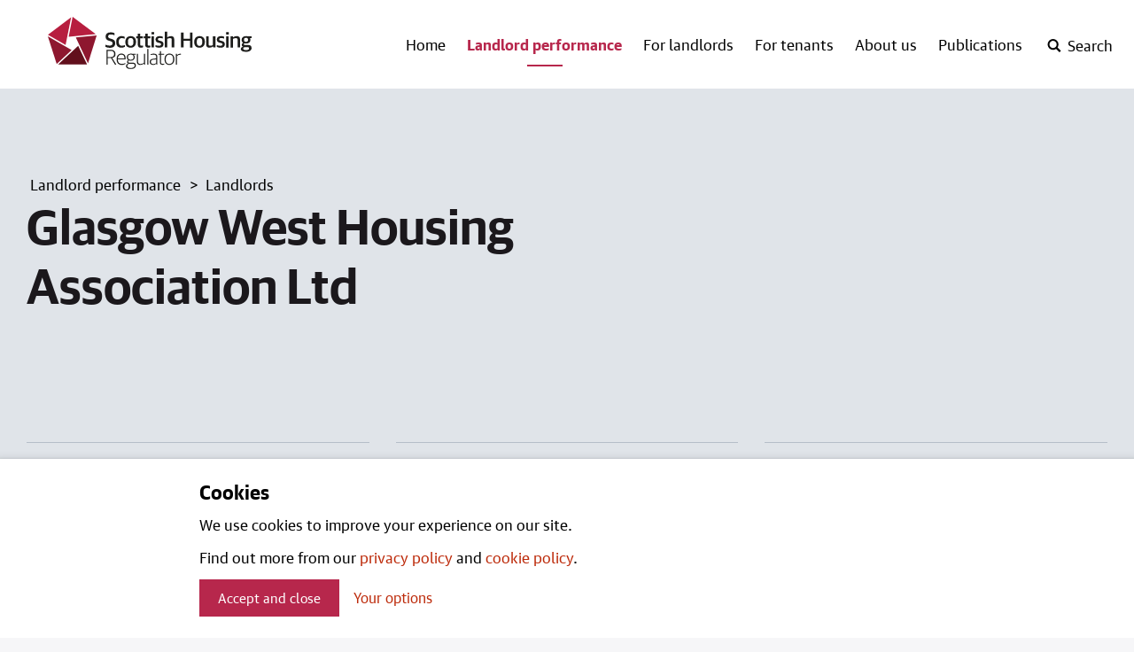

--- FILE ---
content_type: text/html; charset=utf-8
request_url: https://www.housingregulator.gov.scot/landlord-performance/landlords/glasgow-west-housing-association-ltd/
body_size: 32632
content:

<!DOCTYPE html>
<html lang="en" class="no-webfonts no-js">
<head>
    <meta charset="utf-8">
    <meta name="viewport" content="width=device-width, initial-scale=1.0">
    <link rel="stylesheet" href="/content/static/css/styles.css?v=1.0.0.0">
    <meta name="theme-color" content="#ffffff">
    <meta name="apple-mobile-web-app-status-bar-style" content="default">
    <link rel="apple-touch-icon" sizes="180x180" href="/content/static/img/favicon/apple-touch-icon.png">
    <link rel="icon" type="image/png" sizes="32x32" href="/content/static/img/favicon/favicon-32x32.png">
    <link rel="icon" type="image/png" sizes="16x16" href="/content/static/img/favicon/favicon-16x16.png">
    <link rel="manifest" href="/content/static/img/favicon/site.webmanifest">
    <link rel="mask-icon" color="#891635" href="/content/static/img/favicon/safari-pinned-tab.svg">
    <meta name="detectify-verification" content="a2260c138053eb8a95721cdf4dee727a" />
    

<title>Glasgow West Housing Association Ltd | Scottish Housing Regulator</title>
<meta name="application-name" content="Scottish Housing Regulator">
<meta name="description" content="Glasgow West Housing Association Ltd" />
<link rel="canonical" href="https://www.housingregulator.gov.scot/landlord-performance/landlords/glasgow-west-housing-association-ltd/" />

<meta property="og:site_name" content="Scottish Housing Regulator">
<meta property="og:title" content="Glasgow West Housing Association Ltd" />
<meta property="og:url" content="https://www.housingregulator.gov.scot/landlord-performance/landlords/glasgow-west-housing-association-ltd/">
<meta property="og:description" content="Glasgow West Housing Association Ltd" />


<meta name="twitter:card" content="summary_large_image">
<meta name="twitter:creator" content="@SHR_news">
<meta name="twitter:title" content="Glasgow West Housing Association Ltd">
<meta name="twitter:description" content="Glasgow West Housing Association Ltd">

<meta name="google-site-verification" content="" />


<meta name="apple-mobile-web-app-status-bar-style" content="default">
<!--<meta name="apple-touch-fullscreen" content="YES">-->



    
<script>
    var appInsights=window.appInsights||function(a){
        function b(a){c[a]=function(){var b=arguments;c.queue.push(function(){c[a].apply(c,b)})}}var c={config:a},d=document,e=window;setTimeout(function(){var b=d.createElement("script");b.src=a.url||"https://az416426.vo.msecnd.net/scripts/a/ai.0.js",d.getElementsByTagName("script")[0].parentNode.appendChild(b)});try{c.cookie=d.cookie}catch(a){}c.queue=[];for(var f=["Event","Exception","Metric","PageView","Trace","Dependency"];f.length;)b("track"+f.pop());if(b("setAuthenticatedUserContext"),b("clearAuthenticatedUserContext"),b("startTrackEvent"),b("stopTrackEvent"),b("startTrackPage"),b("stopTrackPage"),b("flush"),!a.disableExceptionTracking){f="onerror",b("_"+f);var g=e[f];e[f]=function(a,b,d,e,h){var i=g&&g(a,b,d,e,h);return!0!==i&&c["_"+f](a,b,d,e,h),i}}return c
    }({
        instrumentationKey:"154ca0db-fb08-49bd-8564-31af2a567d44"
    });

    window.appInsights=appInsights,appInsights.queue&&0===appInsights.queue.length&&appInsights.trackPageView();
</script>
 
</head>
<body class="beta-header--on">

    
<header class="header">

    


    
    <div class="wrap wrap--header">
        <div class="header__content">
            <div class="skip">
                <a class="btn-skip" tabindex="0" href="#main">Skip to main content</a>
            </div>
            <a href="/" class="header__logo">
                <svg xmlns="http://www.w3.org/2000/svg" viewBox="0 0 242.65 62.01">
                    <title>Scottish Housing Regulator logo</title>
                    <polygon points="0 23.08 10.56 55.97 28.36 39.4 0 23.08" fill="#8e172f" />
                    <polygon points="12.24 56.67 46.71 56.67 36.14 34.35 12.24 56.67" fill="#620f1c" />
                    <polygon points="47.83 55.22 58.13 22.14 33.3 24.49 47.83 55.22" fill="#8e172f" />
                    <polygon points="29.52 0 57.06 20.56 24.8 23.62 29.52 0" fill="#b71e3f" />
                    <polygon points="27.74 0.51 21.16 33.35 0.1 21.26 27.74 0.51" fill="#b71e3f" />
                    <path d="M152.4,56.93h1.38V46.5A5.85,5.85,0,0,1,157.55,45a5.51,5.51,0,0,1,.87.08V43.86a3.1,3.1,0,0,0-.77-.08,5.51,5.51,0,0,0-3.85,1.69h-.08V43.93H152.4ZM144.8,56c-2.51,0-4.41-1.51-4.41-5.31v-.54c0-3.46,1.77-5.31,4.36-5.31s4.41,1.46,4.41,5.31v.51c0,3.54-1.77,5.33-4.36,5.33m-.05,1.15c3.38,0,5.85-2.36,5.85-6.61v-.33c0-4.26-2.31-6.51-5.82-6.51-3.36,0-5.79,2.33-5.79,6.59v.36c0,4.26,2.26,6.51,5.77,6.51m-8.2-.1a4.48,4.48,0,0,0,2.1-.46v-.95a6.66,6.66,0,0,1-1.74.26c-1.61,0-2.08-.56-2.08-1.9V45.09h3.54V43.93h-3.54V40.86h-1.39v3.08h-1.92v1.15h1.92v9.13c0,2,1.13,2.85,3.1,2.85m-10.91-1c-1.79,0-2.92-.9-2.92-2.51s.9-2.46,2.85-2.67L129,50.5v4.41a5.12,5.12,0,0,1-3.38,1.15m-.33,1.1a5.06,5.06,0,0,0,3.74-1.36h.08l.13,1.13h1.15V47.45c0-2.62-1.51-3.74-4.2-3.74a10.2,10.2,0,0,0-3.79.69v1a11,11,0,0,1,3.28-.51c2.33,0,3.33.67,3.33,2.85v1.69l-3.82.44c-2.54.28-3.92,1.49-3.92,3.72s1.64,3.56,4,3.56m-6.89-.23h1.41V38h-1.41Zm-8.44.23a8.68,8.68,0,0,0,4.51-1.44h.08l.13,1.2h1.2v-13h-1.38V54.7A8.18,8.18,0,0,1,110.37,56c-2.08,0-2.92-.72-2.92-2.64V43.93h-1.38v9.59c0,2.49,1.44,3.64,3.92,3.64M98.77,51c-2,0-3.33-1-3.33-3v-.31c0-1.87,1.31-2.92,3.33-2.92s3.33.92,3.33,2.95v.31c0,1.95-1.28,2.95-3.33,2.95m-.1,9.84c-3.05,0-4.15-1-4.15-2.43a2.85,2.85,0,0,1,2.26-2.64h3.85c1.82,0,2.77.56,2.77,2.23s-1.26,2.85-4.72,2.85M98.72,62c4.36,0,6.13-2,6.13-4.2,0-2.49-1.72-3.36-4-3.36H97.08c-.95,0-1.44-.49-1.44-1.28a2,2,0,0,1,.77-1.49,6.24,6.24,0,0,0,2.36.44c2.69,0,4.72-1.41,4.72-4.1v-.23A3.24,3.24,0,0,0,102.18,45h2.66V43.91h-4.33a7.28,7.28,0,0,0-1.72-.21C96,43.7,94,45.24,94,47.83v.23a3.69,3.69,0,0,0,1.64,3.23,3.14,3.14,0,0,0-1.36,2.36,1.76,1.76,0,0,0,1.33,1.74v.08a3.45,3.45,0,0,0-2.59,3.13c0,1.92,1.67,3.41,5.67,3.41M87.51,44.86c2.54,0,3.74,1.54,3.74,4.59h-7.9c.21-3.31,2.1-4.59,4.15-4.59M88,57.16a7.9,7.9,0,0,0,4.23-1.08V55a8.72,8.72,0,0,1-4,.92c-3.28,0-4.92-1.64-4.92-5.38h9.38v-.79c0-3.9-1.62-6.08-5.15-6.08-3,0-5.64,2.08-5.64,6.59v.31c0,4.18,2.05,6.56,6.13,6.56m-16.76-9.3V40.4h3.43c3.1,0,4.23,1.36,4.23,3.61s-1,3.85-4.2,3.85Zm-1.43,9.07h1.43V49h4L80,56.93h1.64l-5-8.15V48.7A4.36,4.36,0,0,0,80.46,44c0-2.95-1.72-4.85-5.67-4.85H69.84Z" fill="#1d1d1b" />
                    <path d="M236,29.68c-1.49,0-2.41-.69-2.41-2.26v-.36c0-1.46.87-2.23,2.41-2.23s2.41.64,2.41,2.28v.36c0,1.51-.87,2.2-2.41,2.2m-.13,9.74c-2.33,0-3.23-.59-3.23-1.67A1.89,1.89,0,0,1,234.08,36h3.46c1.59,0,2.08.41,2.08,1.46,0,1.2-.95,2-3.72,2m.05,2.1c4.67,0,6.66-2,6.66-4.59s-1.77-3.56-4.31-3.56h-3.69c-.82,0-1.18-.36-1.18-1a1.35,1.35,0,0,1,.46-1,7.91,7.91,0,0,0,2.13.26c3,0,5.23-1.38,5.23-4.26v-.23a3,3,0,0,0-.69-2.05h2.08v-2h-4.51a8.87,8.87,0,0,0-2.08-.23c-3.15,0-5.31,1.56-5.31,4.38v.23a3.74,3.74,0,0,0,1.69,3.31,3.34,3.34,0,0,0-1.56,2.61,2,2,0,0,0,1.38,1.9v.13c-1.38.46-2.49,1.38-2.49,2.79,0,2,2,3.31,6.18,3.31m-18.27-5.1h2.92V26a7.86,7.86,0,0,1,3.05-.74c1.85,0,2.31.56,2.31,1.95v9.18h2.92V26.53c0-2.59-1.31-3.66-3.87-3.66a7.79,7.79,0,0,0-4.41,1.41h-.13V23.12h-2.79Zm-5.27-15.58h3V18.17h-3Zm0,15.58h2.92V23.12h-2.92Zm-6.72.23c3.2,0,5.08-1.38,5.08-4.1,0-2.36-1-3.38-3.64-4l-1.26-.28c-1.28-.31-1.82-.67-1.82-1.64s.82-1.54,2.41-1.54a9.78,9.78,0,0,1,3.56.69V23.63a8.39,8.39,0,0,0-3.82-.77c-3.36,0-4.92,1.59-4.92,4s1.36,3.38,3.41,3.84L206,31c1.46.33,2,.77,2,1.74s-.79,1.61-2.67,1.61a9.5,9.5,0,0,1-4-.82v2.18a9.63,9.63,0,0,0,4.41.9m-13.2,0a6.68,6.68,0,0,0,4.07-1.41h.13l.26,1.15h2.54V23.12h-2.92V33.48a6.74,6.74,0,0,1-3,.82c-1.69,0-2.2-.59-2.2-2V23.12h-2.92v9.66c0,2.61,1.46,3.9,4.05,3.9m-11.88-2.23c-1.87,0-3.33-.95-3.33-4.41V29.4c0-2.87,1.18-4.31,3.25-4.31,1.85,0,3.31.95,3.31,4.41v.67c0,2.9-1.21,4.28-3.23,4.28m-.05,2.23c3.72,0,6.31-2.46,6.31-6.77v-.38c0-4.23-2.31-6.66-6.28-6.66-3.74,0-6.33,2.49-6.33,6.77V30c0,4.18,2.28,6.64,6.31,6.64m-22.21-.26h3.13V28.48h7.66v7.95h3.13V18.66h-3.13V26h-7.66V18.66H158.4Zm-19.1,0h2.92V26a7.86,7.86,0,0,1,3-.74c1.85,0,2.31.56,2.31,1.95v9.18h2.92V26.53c0-2.59-1.31-3.66-3.87-3.66a7.4,7.4,0,0,0-4.28,1.36h-.13V17.48H139.3Zm-6.67.23c3.2,0,5.07-1.38,5.07-4.1,0-2.36-1-3.38-3.64-4l-1.26-.28c-1.28-.31-1.82-.67-1.82-1.64s.82-1.54,2.41-1.54a9.79,9.79,0,0,1,3.56.69V23.63a8.39,8.39,0,0,0-3.82-.77c-3.36,0-4.92,1.59-4.92,4s1.36,3.38,3.41,3.84l1.26.28c1.46.33,2,.77,2,1.74s-.79,1.61-2.67,1.61a9.49,9.49,0,0,1-4-.82v2.18a9.62,9.62,0,0,0,4.41.9m-9.1-15.81h3V18.17h-3Zm0,15.58h2.92V23.12h-2.92Zm-3.82.18a4.9,4.9,0,0,0,2.49-.56V34.12a7.94,7.94,0,0,1-1.56.18c-1.38,0-1.79-.41-1.79-1.56V25.38H122V23.12h-3.15V20h-2.92v3.15h-1.82v2.26h1.82v7.79c0,2.51,1.51,3.43,3.79,3.43m-8.8,0a4.9,4.9,0,0,0,2.49-.56V34.12a7.94,7.94,0,0,1-1.56.18c-1.38,0-1.79-.41-1.79-1.56V25.38h3.15V23.12h-3.15V20h-2.92v3.15h-1.82v2.26h1.82v7.79c0,2.51,1.51,3.43,3.79,3.43M98.68,34.45c-1.87,0-3.33-.95-3.33-4.41V29.4c0-2.87,1.18-4.31,3.26-4.31,1.85,0,3.31.95,3.31,4.41v.67c0,2.9-1.21,4.28-3.23,4.28m-.05,2.23c3.72,0,6.31-2.46,6.31-6.77v-.38c0-4.23-2.31-6.66-6.28-6.66-3.74,0-6.33,2.49-6.33,6.77V30c0,4.18,2.28,6.64,6.3,6.64m-10.9,0a7.1,7.1,0,0,0,3.95-1V33.48a7.36,7.36,0,0,1-3.43.85c-2.56,0-3.82-1.31-3.82-4.38v-.62c0-2.69,1.38-4.1,3.59-4.1a8.14,8.14,0,0,1,3.54.74V23.68a7,7,0,0,0-3.67-.82c-3.72,0-6.51,2.15-6.51,6.79v.41c0,4.41,2.41,6.61,6.36,6.61m-13.81.08c4.31,0,6.33-2.1,6.33-5.43,0-3.18-1.69-4.36-4.46-5.15l-1.69-.51c-1.77-.51-2.31-1.13-2.31-2.54s1.05-2.26,2.95-2.26a11.4,11.4,0,0,1,4.54.9V19.3a9.62,9.62,0,0,0-4.61-.95c-3.95,0-5.92,2.05-5.92,5s1.54,4.33,4,5l1.69.51c2,.56,2.61,1.18,2.61,2.67s-1,2.64-3.43,2.64a12.53,12.53,0,0,1-5.08-1.1V35.6a11.29,11.29,0,0,0,5.33,1.15" fill="#1d1d1b" />
                </svg>
            </a>
            
<div class="menu-controls-mobile">
    <button class="js-toggle-btn js-toggle-btn--search header__search-open" aria-label="open-search" aria-controls="search">
        <svg viewbox="0 0 1000 1000" xmlns="http://www.w3.org/2000/svg"><path d="M746 641l254 255 -105 105 -254 -254q-106 72 -232 72 -169 0 -289 -120t-120 -289 120 -289 289 -120 289 120 120 289q0 127 -72 231zm-65 -231q0 -113 -79.5 -193t-192.5 -80 -193 80 -80 193 80 192.5 193 79.5 192.5 -79.5 79.5 -192.5z"/></svg>
    </button>
    <button class="js-toggle-btn js-toggle-btn--search header__search-close" aria-label="close-search" aria-controls="search">
        <svg xmlns="http://www.w3.org/2000/svg" viewBox="0 0 1000 1000"><path d="M654,500l346,346L846,1000,500,654,154,1000,0,846,346,500,0,154,154,0,500,346,846,0l154,154Z"/></svg>        
    </button>
    <button class="js-toggle-btn js-toggle-btn--nav header__mobile-nav-open" aria-label="open-menu" aria-controls="nav">
        <svg xmlns="http://www.w3.org/2000/svg" viewBox="0 0 24 20"><path d="M24,4H0V0H24Zm0,4H0v4H24Zm0,8H0v4H24Z"/></svg>            
    </button>
    <button class="js-toggle-btn js-toggle-btn--nav header__mobile-nav-close" aria-label="close-menu" aria-controls="nav">
        <svg xmlns="http://www.w3.org/2000/svg" viewBox="0 0 1000 1000"><path d="M654,500l346,346L846,1000,500,654,154,1000,0,846,346,500,0,154,154,0,500,346,846,0l154,154Z"/></svg>        
    </button>
</div>
            
    <nav class="primary nav primary-nav--desktop">
        <ul class="primary-nav__list">
            <li class="primary-nav__item ">
                <a class="primary-nav__link primary-nav__link--no-toggle" href="/">Home</a>
            </li>

                <li class="primary-nav__item nav-active active">
                    <a class="primary-nav__link " href="/landlord-performance/">Landlord performance</a>
                </li>
                <li class="primary-nav__item ">
                    <a class="primary-nav__link " href="/for-landlords/">For landlords</a>
                </li>
                <li class="primary-nav__item ">
                    <a class="primary-nav__link " href="/for-tenants/">For tenants</a>
                </li>
                <li class="primary-nav__item ">
                    <a class="primary-nav__link " href="/about-us/">About us</a>
                </li>
                <li class="primary-nav__item ">
                    <a class="primary-nav__link " href="/publications/">Publications</a>
                </li>

            
<li class="primary-nav__item primary-nav__item--search-trigger">
    <button class="js-toggle-btn js-toggle-btn--search header__search-open" aria-label="open-search" aria-controls="search">
        <svg viewbox="0 0 1000 1000" xmlns="http://www.w3.org/2000/svg"><title>Open search</title><path d="M746 641l254 255 -105 105 -254 -254q-106 72 -232 72 -169 0 -289 -120t-120 -289 120 -289 289 -120 289 120 120 289q0 127 -72 231zm-65 -231q0 -113 -79.5 -193t-192.5 -80 -193 80 -80 193 80 192.5 193 79.5 192.5 -79.5 79.5 -192.5z" /></svg>
        <span>Search</span>
    </button>
    <button class="js-toggle-btn js-toggle-btn--search header__search-close" aria-label="close-search" aria-controls="search">
        <svg xmlns="http://www.w3.org/2000/svg" viewBox="0 0 1000 1000"><title>Close search</title><path d="M654,500l346,346L846,1000,500,654,154,1000,0,846,346,500,0,154,154,0,500,346,846,0l154,154Z" /></svg>
        <span>Close</span>
    </button>
</li>
        </ul>
    </nav>

            
    <div id="search" class="js-toggle header-search" data-toggle="js-toggle-btn--search">
        <div class="wrap">
            <div class="header-search__content">
                <div class="input input--search">
                    <form method="get" action="/search/">
                        <input class="input__input" name="q" aria-label="Search" type="text">
                        <button type="submit" class="search-button" aria-label="Search">
                            <svg viewbox="0 0 1000 1000" xmlns="http://www.w3.org/2000/svg"><path d="M746 641l254 255 -105 105 -254 -254q-106 72 -232 72 -169 0 -289 -120t-120 -289 120 -289 289 -120 289 120 120 289q0 127 -72 231zm-65 -231q0 -113 -79.5 -193t-192.5 -80 -193 80 -80 193 80 192.5 193 79.5 192.5 -79.5 79.5 -192.5z" /></svg>
                        </button>
                    </form>
                </div>
            </div>
        </div>
    </div>

        </div>
    </div>
    
    <nav id="nav" class="js-toggle primary-nav primary-nav--mobile" data-toggle="js-toggle-btn--nav">
        <div class="wrap">
            <ul class="primary-nav__list">
                <li class="primary-nav__item ">
                    <a class="primary-nav__link primary-nav__link--no-toggle" href="/">Home</a>
                </li>

                    <li class="primary-nav__item nav-active active">
                            <a class="primary-nav__link " href="/landlord-performance/">Landlord performance</a>
                            <button class="js-toggle__primary-expand--1 nav-primary__expand" aria-controls="secondary-nav--1">
                                <span>Landlord performance</span>
                                <svg class="expand" xmlns="http://www.w3.org/2000/svg" viewBox="0 0 465.95 264"><path d="M405,13Q427-13,453,13,478.92,35,453,61L257,253q-22,22.05-48,0L13,61Q-13,35,13,13q24-24,50,0L233,169Z" /></svg>
                                <svg class="hide" xmlns="http://www.w3.org/2000/svg" viewBox="0 0 580 100"><path d="M550,0q30,0,30,50t-30,50H30Q0,100,0,50T30,0Z" /></svg>
                            </button>
                            <div id="secondary-nav--1" class="js-toggle-local secondary-nav" data-toggle="js-toggle__primary-expand--1">
                                
    <ul class="secondary-nav__list">
        <li class="secondary-nav__item secondary-nav__item--mobile-only">
            <a href="/landlord-performance/" class="secondary-nav__link">All</a>
        </li>
                <li class="secondary-nav__item secondary-nav__item--mobile-only">
                    <a href="/landlord-performance/landlords/" 
                       
                       class="secondary-nav__link">
                       Landlords
                    </a>
                </li>
                <li class="secondary-nav__item secondary-nav__item--mobile-only">
                    <a href="/landlord-performance/engagement-plans/" 
                       
                       class="secondary-nav__link">
                       Engagement plans
                    </a>
                </li>
                <li class="secondary-nav__item secondary-nav__item--mobile-only">
                    <a href="/landlord-performance/annual-assurance-statements/" 
                       
                       class="secondary-nav__link">
                       Annual Assurance Statements
                    </a>
                </li>
                <li class="secondary-nav__item secondary-nav__item--mobile-only">
                    <a href="/landlord-performance/national-reports/" 
                       
                       class="secondary-nav__link">
                       National reports
                    </a>
                </li>
                <li class="secondary-nav__item secondary-nav__item--mobile-only">
                    <a href="/landlord-performance/the-risks-we-will-focus-on/" 
                       
                       class="secondary-nav__link">
                       The risks we will focus on
                    </a>
                </li>
                <li class="secondary-nav__item secondary-nav__item--mobile-only">
                    <a href="/landlord-performance/statistical-information/" 
                       
                       class="secondary-nav__link">
                       Statistical information
                    </a>
                </li>
                <li class="secondary-nav__item secondary-nav__item--mobile-only">
                    <a href="/landlord-performance/annual-assurance-statements-visits-2025/" 
                       
                       class="secondary-nav__link">
                       Annual Assurance Statements visits 2025
                    </a>
                </li>
    </ul>

                            </div>
                    </li>
                    <li class="primary-nav__item ">
                            <a class="primary-nav__link " href="/for-landlords/">For landlords</a>
                            <button class="js-toggle__primary-expand--2 nav-primary__expand" aria-controls="secondary-nav--2">
                                <span>For landlords</span>
                                <svg class="expand" xmlns="http://www.w3.org/2000/svg" viewBox="0 0 465.95 264"><path d="M405,13Q427-13,453,13,478.92,35,453,61L257,253q-22,22.05-48,0L13,61Q-13,35,13,13q24-24,50,0L233,169Z" /></svg>
                                <svg class="hide" xmlns="http://www.w3.org/2000/svg" viewBox="0 0 580 100"><path d="M550,0q30,0,30,50t-30,50H30Q0,100,0,50T30,0Z" /></svg>
                            </button>
                            <div id="secondary-nav--2" class="js-toggle-local secondary-nav" data-toggle="js-toggle__primary-expand--2">
                                
    <ul class="secondary-nav__list">
        <li class="secondary-nav__item secondary-nav__item--mobile-only">
            <a href="/for-landlords/" class="secondary-nav__link">All</a>
        </li>
                <li class="secondary-nav__item secondary-nav__item--mobile-only">
                    <a href="/for-landlords/our-regulation-of-social-housing-in-scotland-a-consultation/" 
                       
                       class="secondary-nav__link">
                       Our regulation of social housing in Scotland: a consultation
                    </a>
                </li>
                <li class="secondary-nav__item secondary-nav__item--mobile-only">
                    <a href="/for-landlords/our-regulation-of-social-housing-a-discussion-paper/" 
                       
                       class="secondary-nav__link">
                       Our regulation of social housing: a discussion paper
                    </a>
                </li>
                <li class="secondary-nav__item secondary-nav__item--mobile-only">
                    <a href="/for-landlords/our-regulation-of-social-housing-in-scotland-consultation-outcome/" 
                       
                       class="secondary-nav__link">
                       Our regulation of social housing in Scotland: consultation outcome
                    </a>
                </li>
                <li class="secondary-nav__item secondary-nav__item--mobile-only">
                    <a href="/for-landlords/regulatory-framework/" 
                       
                       class="secondary-nav__link">
                       Regulatory Framework
                    </a>
                </li>
                <li class="secondary-nav__item secondary-nav__item--mobile-only">
                    <a href="/for-landlords/statutory-guidance/" 
                       
                       class="secondary-nav__link">
                       Statutory guidance
                    </a>
                </li>
                <li class="secondary-nav__item secondary-nav__item--mobile-only">
                    <a href="/for-landlords/advisory-guidance/" 
                       
                       class="secondary-nav__link">
                       Advisory guidance
                    </a>
                </li>
                <li class="secondary-nav__item secondary-nav__item--mobile-only">
                    <a href="/for-landlords/submit-data-what-we-need-and-when/" 
                       
                       class="secondary-nav__link">
                       Submit data: what we need and when
                    </a>
                </li>
                <li class="secondary-nav__item secondary-nav__item--mobile-only">
                    <a href="/for-landlords/social-landlord-portal/" 
                       
                       class="secondary-nav__link">
                       Social landlord portal
                    </a>
                </li>
                <li class="secondary-nav__item secondary-nav__item--mobile-only">
                    <a href="/landlord-performance/landlords/" 
                       
                       class="secondary-nav__link">
                       Landlord directory
                    </a>
                </li>
                <li class="secondary-nav__item secondary-nav__item--mobile-only">
                    <a href="/for-landlords/shr-s-landlord-groups/" 
                       
                       class="secondary-nav__link">
                       SHR&#x2019;s Landlord Groups
                    </a>
                </li>
                <li class="secondary-nav__item secondary-nav__item--mobile-only">
                    <a href="/for-landlords/apply-to-join-our-statutory-manager-list/" 
                       
                       class="secondary-nav__link">
                       Apply to join our statutory manager list
                    </a>
                </li>
                <li class="secondary-nav__item secondary-nav__item--mobile-only">
                    <a href="/for-landlords/annual-return-on-the-charter-arc-advisory-groups/" 
                       
                       class="secondary-nav__link">
                       Annual Return on the Charter (ARC) Advisory Groups
                    </a>
                </li>
                <li class="secondary-nav__item secondary-nav__item--mobile-only">
                    <a href="/for-landlords/annual-return-on-the-scottish-social-housing-charter-consultation-outcome/" 
                       
                       class="secondary-nav__link">
                       Annual Return on the Scottish Social Housing Charter: consultation outcome
                    </a>
                </li>
                <li class="secondary-nav__item secondary-nav__item--mobile-only">
                    <a href="/for-landlords/determination-of-accounting-requirements-consultation-outcome/" 
                       
                       class="secondary-nav__link">
                       Determination of Accounting Requirements: consultation outcome
                    </a>
                </li>
    </ul>

                            </div>
                    </li>
                    <li class="primary-nav__item ">
                            <a class="primary-nav__link " href="/for-tenants/">For tenants</a>
                            <button class="js-toggle__primary-expand--3 nav-primary__expand" aria-controls="secondary-nav--3">
                                <span>For tenants</span>
                                <svg class="expand" xmlns="http://www.w3.org/2000/svg" viewBox="0 0 465.95 264"><path d="M405,13Q427-13,453,13,478.92,35,453,61L257,253q-22,22.05-48,0L13,61Q-13,35,13,13q24-24,50,0L233,169Z" /></svg>
                                <svg class="hide" xmlns="http://www.w3.org/2000/svg" viewBox="0 0 580 100"><path d="M550,0q30,0,30,50t-30,50H30Q0,100,0,50T30,0Z" /></svg>
                            </button>
                            <div id="secondary-nav--3" class="js-toggle-local secondary-nav" data-toggle="js-toggle__primary-expand--3">
                                
    <ul class="secondary-nav__list">
        <li class="secondary-nav__item secondary-nav__item--mobile-only">
            <a href="/for-tenants/" class="secondary-nav__link">All</a>
        </li>
                <li class="secondary-nav__item secondary-nav__item--mobile-only">
                    <a href="/landlord-performance/landlords/" 
                       
                       class="secondary-nav__link">
                       Find out about your landord
                    </a>
                </li>
                <li class="secondary-nav__item secondary-nav__item--mobile-only">
                    <a href="https://www.housingregulator.gov.scot/for-tenants/how-we-regulate-information-for-tenants/how-we-regulate-a-guide-for-tenants-and-service-users" 
                       
                       class="secondary-nav__link">
                       How we regulate
                    </a>
                </li>
                <li class="secondary-nav__item secondary-nav__item--mobile-only">
                    <a href="https://www.housingregulator.gov.scot/for-tenants/read-our-factsheets-for-tenants/complaints-and-serious-concerns-information-for-tenants-and-service-users-of-social-landlords/" 
                       
                       class="secondary-nav__link">
                       Complain about a landlord
                    </a>
                </li>
                <li class="secondary-nav__item secondary-nav__item--mobile-only">
                    <a href="/for-tenants/how-we-regulate-information-for-tenants/" 
                       
                       class="secondary-nav__link">
                       How we regulate: information for tenants
                    </a>
                </li>
                <li class="secondary-nav__item secondary-nav__item--mobile-only">
                    <a href="/for-tenants/how-we-include-tenants-and-service-users/" 
                       
                       class="secondary-nav__link">
                       How we include tenants and service users
                    </a>
                </li>
                <li class="secondary-nav__item secondary-nav__item--mobile-only">
                    <a href="/for-tenants/national-panel-of-tenants-and-service-users-research-reports/" 
                       
                       class="secondary-nav__link">
                       National Panel of Tenants and Service Users research reports
                    </a>
                </li>
                <li class="secondary-nav__item secondary-nav__item--mobile-only">
                    <a href="/for-tenants/tenants-together-scotland-scottish-housing-regulator-liaison-group-minutes/" 
                       
                       class="secondary-nav__link">
                       Tenants Together (Scotland) Scottish Housing Regulator Liaison Group Minutes
                    </a>
                </li>
                <li class="secondary-nav__item secondary-nav__item--mobile-only">
                    <a href="/for-tenants/watch-our-videos-for-tenants-and-service-users/" 
                       
                       class="secondary-nav__link">
                       Watch our videos for tenants and service users
                    </a>
                </li>
                <li class="secondary-nav__item secondary-nav__item--mobile-only">
                    <a href="/for-tenants/read-our-factsheets-for-tenants/" 
                       
                       class="secondary-nav__link">
                       Read our factsheets for tenants
                    </a>
                </li>
                <li class="secondary-nav__item secondary-nav__item--mobile-only">
                    <a href="/for-tenants/tenants-together-scotland-shr-liaison-group-blogs/" 
                       
                       class="secondary-nav__link">
                       Tenants Together (Scotland) SHR Liaison Group Blogs
                    </a>
                </li>
    </ul>

                            </div>
                    </li>
                    <li class="primary-nav__item ">
                            <a class="primary-nav__link " href="/about-us/">About us</a>
                            <button class="js-toggle__primary-expand--4 nav-primary__expand" aria-controls="secondary-nav--4">
                                <span>About us</span>
                                <svg class="expand" xmlns="http://www.w3.org/2000/svg" viewBox="0 0 465.95 264"><path d="M405,13Q427-13,453,13,478.92,35,453,61L257,253q-22,22.05-48,0L13,61Q-13,35,13,13q24-24,50,0L233,169Z" /></svg>
                                <svg class="hide" xmlns="http://www.w3.org/2000/svg" viewBox="0 0 580 100"><path d="M550,0q30,0,30,50t-30,50H30Q0,100,0,50T30,0Z" /></svg>
                            </button>
                            <div id="secondary-nav--4" class="js-toggle-local secondary-nav" data-toggle="js-toggle__primary-expand--4">
                                
    <ul class="secondary-nav__list">
        <li class="secondary-nav__item secondary-nav__item--mobile-only">
            <a href="/about-us/" class="secondary-nav__link">All</a>
        </li>
                <li class="secondary-nav__item secondary-nav__item--mobile-only">
                    <a href="/about-us/who-we-are/" 
                       
                       class="secondary-nav__link">
                       Who we are
                    </a>
                </li>
                <li class="secondary-nav__item secondary-nav__item--mobile-only">
                    <a href="/about-us/what-we-do/" 
                       
                       class="secondary-nav__link">
                       What we do
                    </a>
                </li>
                <li class="secondary-nav__item secondary-nav__item--mobile-only">
                    <a href="/about-us/jobs/" 
                       
                       class="secondary-nav__link">
                       Jobs
                    </a>
                </li>
                <li class="secondary-nav__item secondary-nav__item--mobile-only">
                    <a href="/about-us/news/" 
                       
                       class="secondary-nav__link">
                       News
                    </a>
                </li>
                <li class="secondary-nav__item secondary-nav__item--mobile-only">
                    <a href="/about-us/contact-us/" 
                       
                       class="secondary-nav__link">
                       Contact us
                    </a>
                </li>
                <li class="secondary-nav__item secondary-nav__item--mobile-only">
                    <a href="/about-us/press-and-media/" 
                       
                       class="secondary-nav__link">
                       Press and Media
                    </a>
                </li>
                <li class="secondary-nav__item secondary-nav__item--mobile-only">
                    <a href="/about-us/accessibility-statement-for-the-scottish-housing-regulator/" 
                       
                       class="secondary-nav__link">
                       Accessibility statement for the Scottish Housing Regulator
                    </a>
                </li>
                <li class="secondary-nav__item secondary-nav__item--mobile-only">
                    <a href="/about-us/scottish-housing-regulator-x-policy/" 
                       
                       class="secondary-nav__link">
                       Scottish Housing Regulator X policy
                    </a>
                </li>
                <li class="secondary-nav__item secondary-nav__item--mobile-only">
                    <a href="/about-us/privacy-policy/" 
                       
                       class="secondary-nav__link">
                       Privacy Policy
                    </a>
                </li>
                <li class="secondary-nav__item secondary-nav__item--mobile-only">
                    <a href="/about-us/feedback-and-complaints/" 
                       
                       class="secondary-nav__link">
                       Feedback and Complaints
                    </a>
                </li>
                <li class="secondary-nav__item secondary-nav__item--mobile-only">
                    <a href="/about-us/how-to-save-or-print-as-pdf/" 
                       
                       class="secondary-nav__link">
                       How to save or print as pdf
                    </a>
                </li>
    </ul>

                            </div>
                    </li>
                    <li class="primary-nav__item ">
                            <a class="primary-nav__link " href="/publications/">Publications</a>
                            <button class="js-toggle__primary-expand--5 nav-primary__expand" aria-controls="secondary-nav--5">
                                <span>Publications</span>
                                <svg class="expand" xmlns="http://www.w3.org/2000/svg" viewBox="0 0 465.95 264"><path d="M405,13Q427-13,453,13,478.92,35,453,61L257,253q-22,22.05-48,0L13,61Q-13,35,13,13q24-24,50,0L233,169Z" /></svg>
                                <svg class="hide" xmlns="http://www.w3.org/2000/svg" viewBox="0 0 580 100"><path d="M550,0q30,0,30,50t-30,50H30Q0,100,0,50T30,0Z" /></svg>
                            </button>
                            <div id="secondary-nav--5" class="js-toggle-local secondary-nav" data-toggle="js-toggle__primary-expand--5">
                                
    <ul class="secondary-nav__list">
        <li class="secondary-nav__item secondary-nav__item--mobile-only">
            <a href="/publications/" class="secondary-nav__link">All</a>
        </li>
                <li class="secondary-nav__item secondary-nav__item--mobile-only">
                    <a href="/publications/michael-cameron-tpas-housing-professionals-conference-26-september-2019/" 
                       
                       class="secondary-nav__link">
                       Michael Cameron - TPAS Housing Professionals Conference - 26 September 2019
                    </a>
                </li>
                <li class="secondary-nav__item secondary-nav__item--mobile-only">
                    <a href="/publications/annual-report-and-accounts-2018-19/" 
                       
                       class="secondary-nav__link">
                       Annual Report and Accounts 2018-19
                    </a>
                </li>
                <li class="secondary-nav__item secondary-nav__item--mobile-only">
                    <a href="/publications/arac-minutes-19-june-2019/" 
                       
                       class="secondary-nav__link">
                       ARAC minutes - 19 June 2019
                    </a>
                </li>
                <li class="secondary-nav__item secondary-nav__item--mobile-only">
                    <a href="/publications/brexit-remains-unpredictable-so-governance-is-key-for-landlords/" 
                       
                       class="secondary-nav__link">
                       Brexit remains unpredictable, so governance is key for landlords
                    </a>
                </li>
                <li class="secondary-nav__item secondary-nav__item--mobile-only">
                    <a href="/publications/ian-brennan-social-housing-scottish-annual-conference-5-september-2019/" 
                       
                       class="secondary-nav__link">
                       Ian Brennan &#x2013; Social Housing Scottish Annual Conference &#x2013;  5 September 2019
                    </a>
                </li>
                <li class="secondary-nav__item secondary-nav__item--mobile-only">
                    <a href="/publications/michael-cameron-scotlands-housing-network-scrutiny-and-vfm-practice-exchange-21-august-2019/" 
                       
                       class="secondary-nav__link">
                       Michael Cameron - Scotland&#x27;s Housing Network - Scrutiny and VFM Practice Exchange - 21 August 2019
                    </a>
                </li>
                <li class="secondary-nav__item secondary-nav__item--mobile-only">
                    <a href="/publications/shr-board-meeting-minutes-20-june-2019/" 
                       
                       class="secondary-nav__link">
                       SHR Board Meeting - Minutes - 20 June 2019
                    </a>
                </li>
                <li class="secondary-nav__item secondary-nav__item--mobile-only">
                    <a href="/publications/shr-board-meeting-minutes-14-may-2019/" 
                       
                       class="secondary-nav__link">
                       SHR Board Meeting Minutes - 14 May 2019
                    </a>
                </li>
                <li class="secondary-nav__item secondary-nav__item--mobile-only">
                    <a href="/publications/apply-to-register-as-a-social-landlord-form/" 
                       
                       class="secondary-nav__link">
                       Apply to register as a social landlord - Form
                    </a>
                </li>
                <li class="secondary-nav__item secondary-nav__item--mobile-only">
                    <a href="/publications/scottish-housing-regulator-contracts-register/" 
                       
                       class="secondary-nav__link">
                       Scottish Housing Regulator contracts register
                    </a>
                </li>
                <li class="secondary-nav__item secondary-nav__item--mobile-only">
                    <a href="/publications/statement-of-compliance-with-the-public-services-reform-scotland-act-2010-2017-18/" 
                       
                       class="secondary-nav__link">
                       Statement of compliance with the public services reform (Scotland) Act 2010 2017-18
                    </a>
                </li>
                <li class="secondary-nav__item secondary-nav__item--mobile-only">
                    <a href="/publications/civil-service-people-survey-scottish-housing-regulator-results-2018/" 
                       
                       class="secondary-nav__link">
                       Civil Service People Survey Scottish Housing Regulator Results 2018
                    </a>
                </li>
                <li class="secondary-nav__item secondary-nav__item--mobile-only">
                    <a href="/publications/decision-of-the-appeal-panel-of-the-scottish-housing-regulator-on-30-november-2018-in-the-appeal-of-thistle-housing-association-ltd/" 
                       
                       class="secondary-nav__link">
                       Decision of the Appeal Panel of the Scottish Housing Regulator on 30 November 2018 in the appeal of Thistle Housing Association Ltd
                    </a>
                </li>
                <li class="secondary-nav__item secondary-nav__item--mobile-only">
                    <a href="/publications/gypsytraveller-information-poster/" 
                       
                       class="secondary-nav__link">
                       Gypsy/Traveller information poster
                    </a>
                </li>
                <li class="secondary-nav__item secondary-nav__item--mobile-only">
                    <a href="/publications/organisational-learning-from-complaints-about-shr/" 
                       
                       class="secondary-nav__link">
                       Organisational learning from complaints about SHR
                    </a>
                </li>
                <li class="secondary-nav__item secondary-nav__item--mobile-only">
                    <a href="/publications/michael-cameron-tis-rent-setting-and-affordability-event-24-october-2019/" 
                       
                       class="secondary-nav__link">
                       Michael Cameron - TIS Rent Setting and Affordability event - 24 October 2019
                    </a>
                </li>
                <li class="secondary-nav__item secondary-nav__item--mobile-only">
                    <a href="/publications/shr-board-meeting-minutes-6-august-2019/" 
                       
                       class="secondary-nav__link">
                       SHR Board Meeting Minutes - 6 August 2019
                    </a>
                </li>
                <li class="secondary-nav__item secondary-nav__item--mobile-only">
                    <a href="/publications/ian-brennan-sfha-finance-conference-12-november-2019/" 
                       
                       class="secondary-nav__link">
                       Ian Brennan - SFHA Finance Conference - 12 November 2019
                    </a>
                </li>
                <li class="secondary-nav__item secondary-nav__item--mobile-only">
                    <a href="/publications/ewan-fraser-share-corporate-governance-event-28-november-2019/" 
                       
                       class="secondary-nav__link">
                       Ewan Fraser - Share Corporate Governance Event - 28 November 2019
                    </a>
                </li>
                <li class="secondary-nav__item secondary-nav__item--mobile-only">
                    <a href="/publications/statement-of-compliance-with-the-public-services-reform-scotland-act-2010-2018-19/" 
                       
                       class="secondary-nav__link">
                       Statement of Compliance with the Public Services Reform (Scotland) Act 2010 2018-19
                    </a>
                </li>
                <li class="secondary-nav__item secondary-nav__item--mobile-only">
                    <a href="/publications/board-meeting-minutes-26-november-2019/" 
                       
                       class="secondary-nav__link">
                       Board Meeting Minutes - 26 November 2019
                    </a>
                </li>
                <li class="secondary-nav__item secondary-nav__item--mobile-only">
                    <a href="/publications/arac-minutes-4-september-2019/" 
                       
                       class="secondary-nav__link">
                       ARAC minutes - 4 September 2019
                    </a>
                </li>
                <li class="secondary-nav__item secondary-nav__item--mobile-only">
                    <a href="/publications/scottish-housing-regulator-people-survey-results-2019/" 
                       
                       class="secondary-nav__link">
                       Scottish Housing Regulator People Survey results 2019
                    </a>
                </li>
                <li class="secondary-nav__item secondary-nav__item--mobile-only">
                    <a href="/publications/george-walker-sfha-chairs-conference-31-january-2020/" 
                       
                       class="secondary-nav__link">
                       George Walker - SFHA Chairs&#x27; Conference - 31 January 2020
                    </a>
                </li>
                <li class="secondary-nav__item secondary-nav__item--mobile-only">
                    <a href="/publications/shr-board-meeting-minutes-10-december-2019/" 
                       
                       class="secondary-nav__link">
                       SHR Board Meeting Minutes - 10 December 2019
                    </a>
                </li>
                <li class="secondary-nav__item secondary-nav__item--mobile-only">
                    <a href="/publications/lessons-from-the-first-round-of-annual-assurance-statements/" 
                       
                       class="secondary-nav__link">
                       Lessons from the first round of Annual Assurance Statements
                    </a>
                </li>
                <li class="secondary-nav__item secondary-nav__item--mobile-only">
                    <a href="/publications/shr-board-meeting-minutes-14-april-2020/" 
                       
                       class="secondary-nav__link">
                       SHR Board Meeting - Minutes - 14 April 2020
                    </a>
                </li>
                <li class="secondary-nav__item secondary-nav__item--mobile-only">
                    <a href="/publications/the-regulator-is-monitoring-housing-pressures-caused-by-the-response-to-the-pandemic-a-blog-by-our-chief-executive-michael-cameron/" 
                       
                       class="secondary-nav__link">
                       The regulator is monitoring housing pressures caused by the response to the pandemic - A blog by our Chief Executive, Michael Cameron
                    </a>
                </li>
                <li class="secondary-nav__item secondary-nav__item--mobile-only">
                    <a href="/publications/arac-minutes-9-march-2020/" 
                       
                       class="secondary-nav__link">
                       ARAC minutes 9 March 2020
                    </a>
                </li>
                <li class="secondary-nav__item secondary-nav__item--mobile-only">
                    <a href="/publications/shr-board-meeting-minutes-5-may-2020/" 
                       
                       class="secondary-nav__link">
                       SHR Board Meeting - Minutes 5 May 2020
                    </a>
                </li>
                <li class="secondary-nav__item secondary-nav__item--mobile-only">
                    <a href="/publications/highland-council-received-20-july-2020/" 
                       
                       class="secondary-nav__link">
                       Highland Council - received 20 July 2020
                    </a>
                </li>
                <li class="secondary-nav__item secondary-nav__item--mobile-only">
                    <a href="/publications/charter-technical-guidance-july-2020-tracked/" 
                       
                       class="secondary-nav__link">
                       Charter Technical Guidance - July 2020 - Tracked
                    </a>
                </li>
                <li class="secondary-nav__item secondary-nav__item--mobile-only">
                    <a href="/publications/summary-of-changes-charter-technical-guidance-2020/" 
                       
                       class="secondary-nav__link">
                       Summary of changes - Charter Technical Guidance 2020
                    </a>
                </li>
                <li class="secondary-nav__item secondary-nav__item--mobile-only">
                    <a href="/publications/angus-council-received-23-july-2020/" 
                       
                       class="secondary-nav__link">
                       Angus Council - received 23 July 2020
                    </a>
                </li>
                <li class="secondary-nav__item secondary-nav__item--mobile-only">
                    <a href="/publications/the-housing-finance-corporation-thfc-received-23-july-2020/" 
                       
                       class="secondary-nav__link">
                       The Housing Finance Corporation (THFC) - received 23 July 2020
                    </a>
                </li>
                <li class="secondary-nav__item secondary-nav__item--mobile-only">
                    <a href="/publications/cunninghame-housing-association-consultation-response-2020-received-24-july-2020/" 
                       
                       class="secondary-nav__link">
                       Cunninghame Housing Association - consultation response 2020 - received 24 July 2020
                    </a>
                </li>
                <li class="secondary-nav__item secondary-nav__item--mobile-only">
                    <a href="/publications/anonymous-response-consultation-2020-received-24-july-2020/" 
                       
                       class="secondary-nav__link">
                       Anonymous response - consultation 2020 - received 24 July 2020
                    </a>
                </li>
                <li class="secondary-nav__item secondary-nav__item--mobile-only">
                    <a href="/publications/fife-council-consultation-2020-received-30-july-2020/" 
                       
                       class="secondary-nav__link">
                       Fife Council - consultation 2020 - received 30 July 2020
                    </a>
                </li>
                <li class="secondary-nav__item secondary-nav__item--mobile-only">
                    <a href="/publications/key-housing-association-consultation-response-2020-received-27-july-2020/" 
                       
                       class="secondary-nav__link">
                       Key Housing Association - consultation response 2020 - received 27 July 2020
                    </a>
                </li>
                <li class="secondary-nav__item secondary-nav__item--mobile-only">
                    <a href="/publications/tridos-bank-consultation-response-2020-received-27-july-2020/" 
                       
                       class="secondary-nav__link">
                       Tridos Bank - consultation response 2020 - received 27 July 2020
                    </a>
                </li>
                <li class="secondary-nav__item secondary-nav__item--mobile-only">
                    <a href="/publications/dundee-city-council-consultation-response-2020-received-27-july-2020/" 
                       
                       class="secondary-nav__link">
                       Dundee City Council - consultation response 2020 - received 27 July 2020
                    </a>
                </li>
                <li class="secondary-nav__item secondary-nav__item--mobile-only">
                    <a href="/publications/shire-housing-association-received-3-august-2020/" 
                       
                       class="secondary-nav__link">
                       Shire Housing Association - received 3 August 2020
                    </a>
                </li>
                <li class="secondary-nav__item secondary-nav__item--mobile-only">
                    <a href="/publications/ardenglen-housing-association-received-31-july-2020/" 
                       
                       class="secondary-nav__link">
                       Ardenglen Housing Association - received 31 July 2020
                    </a>
                </li>
                <li class="secondary-nav__item secondary-nav__item--mobile-only">
                    <a href="/publications/home-in-scotland-consultation-response-2020-received-6-august2020/" 
                       
                       class="secondary-nav__link">
                       Home in Scotland - consultation response 2020 - received 6 August2020
                    </a>
                </li>
                <li class="secondary-nav__item secondary-nav__item--mobile-only">
                    <a href="/publications/housemark-scotland-consultation-response-2020-received-10-august-2020/" 
                       
                       class="secondary-nav__link">
                       HouseMark Scotland - consultation response 2020 - received 10 August 2020
                    </a>
                </li>
                <li class="secondary-nav__item secondary-nav__item--mobile-only">
                    <a href="/publications/east-ayrshire-council-consultation-response-received-10-august-2020/" 
                       
                       class="secondary-nav__link">
                       East Ayrshire Council - Consultation response - received 10 August 2020
                    </a>
                </li>
                <li class="secondary-nav__item secondary-nav__item--mobile-only">
                    <a href="/publications/uk-finance-consultation-response-received-11-august-2020/" 
                       
                       class="secondary-nav__link">
                       UK Finance - consultation response - received 11 August 2020
                    </a>
                </li>
                <li class="secondary-nav__item secondary-nav__item--mobile-only">
                    <a href="/publications/scottish-regional-network-consultation-response-received-11-august-2020/" 
                       
                       class="secondary-nav__link">
                       Scottish Regional Network - consultation response - received 11 August 2020
                    </a>
                </li>
                <li class="secondary-nav__item secondary-nav__item--mobile-only">
                    <a href="/publications/loreburn-housing-association-consultation-response-received-11-august-2020/" 
                       
                       class="secondary-nav__link">
                       Loreburn Housing Association - consultation response - received 11 August 2020
                    </a>
                </li>
                <li class="secondary-nav__item secondary-nav__item--mobile-only">
                    <a href="/publications/ochil-view-housing-association-received-11-august-2020/" 
                       
                       class="secondary-nav__link">
                       Ochil View Housing Association - received 11 August 2020
                    </a>
                </li>
                <li class="secondary-nav__item secondary-nav__item--mobile-only">
                    <a href="/publications/audit-scotland-consultation-response-received-12-august-2020/" 
                       
                       class="secondary-nav__link">
                       Audit Scotland consultation response - received 12 August 2020
                    </a>
                </li>
                <li class="secondary-nav__item secondary-nav__item--mobile-only">
                    <a href="/publications/cih-scotland-consultation-received-12-august-2020/" 
                       
                       class="secondary-nav__link">
                       CIH Scotland consultation - received 12 August 2020
                    </a>
                </li>
                <li class="secondary-nav__item secondary-nav__item--mobile-only">
                    <a href="/publications/rutherglen-and-cambuslang-housing-association-received-12-august-2020/" 
                       
                       class="secondary-nav__link">
                       Rutherglen and Cambuslang Housing Association - received 12 August 2020
                    </a>
                </li>
                <li class="secondary-nav__item secondary-nav__item--mobile-only">
                    <a href="/publications/ng-homes-consultation-response-received-12-august-2020/" 
                       
                       class="secondary-nav__link">
                       NG Homes consultation response - received 12 August 2020
                    </a>
                </li>
                <li class="secondary-nav__item secondary-nav__item--mobile-only">
                    <a href="/publications/cathcart-and-district-housing-association-received-12-august-2020/" 
                       
                       class="secondary-nav__link">
                       Cathcart and District Housing Association received 12 August 2020
                    </a>
                </li>
                <li class="secondary-nav__item secondary-nav__item--mobile-only">
                    <a href="/publications/paragon-housing-association-received-12-august-2020/" 
                       
                       class="secondary-nav__link">
                       Paragon Housing Association - received 12 August 2020
                    </a>
                </li>
                <li class="secondary-nav__item secondary-nav__item--mobile-only">
                    <a href="/publications/edinburgh-tenants-ederation-received-13-august-2020/" 
                       
                       class="secondary-nav__link">
                       Edinburgh Tenants ederation - received 13 August 2020
                    </a>
                </li>
                <li class="secondary-nav__item secondary-nav__item--mobile-only">
                    <a href="/publications/city-of-edinburgh-council-consultation-response-received-13-august-2020/" 
                       
                       class="secondary-nav__link">
                       City of Edinburgh Council consultation response - received 13 August 2020
                    </a>
                </li>
                <li class="secondary-nav__item secondary-nav__item--mobile-only">
                    <a href="/publications/cernach-housing-association-consultation-response-received-13-august-2020/" 
                       
                       class="secondary-nav__link">
                       Cernach Housing Association consultation response - received 13 August 2020
                    </a>
                </li>
                <li class="secondary-nav__item secondary-nav__item--mobile-only">
                    <a href="/publications/kingdom-housing-association-consultation-response-received-13-august-2020/" 
                       
                       class="secondary-nav__link">
                       Kingdom Housing Association consultation response - received 13 August 2020
                    </a>
                </li>
                <li class="secondary-nav__item secondary-nav__item--mobile-only">
                    <a href="/publications/fairfield-housing-cooperative-consultation-response-received-13-august-2020/" 
                       
                       class="secondary-nav__link">
                       Fairfield Housing Cooperative consultation response - received 13 August 2020
                    </a>
                </li>
                <li class="secondary-nav__item secondary-nav__item--mobile-only">
                    <a href="/publications/rural-stirling-housing-association-received-13-august-2020/" 
                       
                       class="secondary-nav__link">
                       Rural Stirling  Housing Association - received 13 August 2020
                    </a>
                </li>
                <li class="secondary-nav__item secondary-nav__item--mobile-only">
                    <a href="/publications/easterhouse-housing-and-regeneration-alliance-received-13-august-2020/" 
                       
                       class="secondary-nav__link">
                       Easterhouse Housing and Regeneration Alliance - received 13 August 2020
                    </a>
                </li>
                <li class="secondary-nav__item secondary-nav__item--mobile-only">
                    <a href="/publications/south-lanarkshire-council-received-13-august-2020/" 
                       
                       class="secondary-nav__link">
                       South Lanarkshire Council - received 13 August 2020
                    </a>
                </li>
                <li class="secondary-nav__item secondary-nav__item--mobile-only">
                    <a href="/publications/river-clyde-homes-received-13-august-2020/" 
                       
                       class="secondary-nav__link">
                       River Clyde Homes - received 13 August 2020
                    </a>
                </li>
                <li class="secondary-nav__item secondary-nav__item--mobile-only">
                    <a href="/publications/reidvale-housing-association-consultation-response-received-13-august-2020/" 
                       
                       class="secondary-nav__link">
                       Reidvale Housing Association - consultation response - received 13 August 2020
                    </a>
                </li>
                <li class="secondary-nav__item secondary-nav__item--mobile-only">
                    <a href="/publications/dalmuir-park-housing-association-consultation-response-received-13-august-2020/" 
                       
                       class="secondary-nav__link">
                       Dalmuir Park Housing Association consultation response - received 13 August 2020
                    </a>
                </li>
                <li class="secondary-nav__item secondary-nav__item--mobile-only">
                    <a href="/publications/pineview-housing-association-consultation-response-received-13-august-2020/" 
                       
                       class="secondary-nav__link">
                       Pineview Housing Association consultation response - received 13 August 2020
                    </a>
                </li>
                <li class="secondary-nav__item secondary-nav__item--mobile-only">
                    <a href="/publications/moray-council-consultation-response-received-14-august-2020/" 
                       
                       class="secondary-nav__link">
                       Moray Council consultation response - received 14 August 2020
                    </a>
                </li>
                <li class="secondary-nav__item secondary-nav__item--mobile-only">
                    <a href="/publications/forth-housing-association-consultation-response-received-14-august-2020/" 
                       
                       class="secondary-nav__link">
                       Forth Housing Association consultation response - received 14 August 2020
                    </a>
                </li>
                <li class="secondary-nav__item secondary-nav__item--mobile-only">
                    <a href="/publications/comhairle-nan-eilean-siar-consultation-response-received-14-august-2020/" 
                       
                       class="secondary-nav__link">
                       Comhairle nan Eilean Siar consultation response - received 14 August 2020
                    </a>
                </li>
                <li class="secondary-nav__item secondary-nav__item--mobile-only">
                    <a href="/publications/glen-housing-association-received-14-august-2020/" 
                       
                       class="secondary-nav__link">
                       Glen Housing Association - received 14 August 2020
                    </a>
                </li>
                <li class="secondary-nav__item secondary-nav__item--mobile-only">
                    <a href="/publications/shelter-scotland-received-14-august-2020/" 
                       
                       class="secondary-nav__link">
                       Shelter Scotland - received 14 August 2020
                    </a>
                </li>
                <li class="secondary-nav__item secondary-nav__item--mobile-only">
                    <a href="/publications/oak-tree-and-cloch-housing-associations-consultation-response-received-14-august-2020/" 
                       
                       class="secondary-nav__link">
                       Oak Tree and Cloch Housing Associations consultation response - received 14 August 2020
                    </a>
                </li>
                <li class="secondary-nav__item secondary-nav__item--mobile-only">
                    <a href="/publications/renfrewshire-council-consultation-response-received-14-august-2020/" 
                       
                       class="secondary-nav__link">
                       Renfrewshire Council consultation response - received 14 August 2020
                    </a>
                </li>
                <li class="secondary-nav__item secondary-nav__item--mobile-only">
                    <a href="/publications/fife-housing-group-consultation-response-received-14-august-2020/" 
                       
                       class="secondary-nav__link">
                       Fife Housing Group consultation response - received 14 August 2020
                    </a>
                </li>
                <li class="secondary-nav__item secondary-nav__item--mobile-only">
                    <a href="/publications/tenants-information-service-consultation-response-received-14-august-2020/" 
                       
                       class="secondary-nav__link">
                       Tenants Information Service consultation response - received 14 August 2020
                    </a>
                </li>
                <li class="secondary-nav__item secondary-nav__item--mobile-only">
                    <a href="/publications/govanhill-housing-association-consultation-response-received-14-august-2020/" 
                       
                       class="secondary-nav__link">
                       Govanhill Housing Association consultation response - received 14 August 2020
                    </a>
                </li>
                <li class="secondary-nav__item secondary-nav__item--mobile-only">
                    <a href="/publications/glasgow-and-west-of-scotland-forum-of-housing-associations-consultation-response-received-14-august-2020/" 
                       
                       class="secondary-nav__link">
                       Glasgow and West of Scotland Forum of Housing Associations consultation response - received 14 August 2020
                    </a>
                </li>
                <li class="secondary-nav__item secondary-nav__item--mobile-only">
                    <a href="/publications/waverley-housing-consultation-response-received-14-august-2020/" 
                       
                       class="secondary-nav__link">
                       Waverley Housing consultation response - received 14 August 2020
                    </a>
                </li>
                <li class="secondary-nav__item secondary-nav__item--mobile-only">
                    <a href="/publications/craigdale-housing-association-consultation-response-received-14-august-2020/" 
                       
                       class="secondary-nav__link">
                       Craigdale Housing Association consultation response - received 14 August 2020
                    </a>
                </li>
                <li class="secondary-nav__item secondary-nav__item--mobile-only">
                    <a href="/publications/scottish-borders-housing-association-consultation-response-received-14-august-2020/" 
                       
                       class="secondary-nav__link">
                       Scottish Borders Housing Association consultation response - received 14 August 2020
                    </a>
                </li>
                <li class="secondary-nav__item secondary-nav__item--mobile-only">
                    <a href="/publications/homes-for-life-consultation-response-received-14-august-2020/" 
                       
                       class="secondary-nav__link">
                       Homes for Life consultation response - received 14 August 2020
                    </a>
                </li>
                <li class="secondary-nav__item secondary-nav__item--mobile-only">
                    <a href="/publications/alacho-consultation-response-received-17-august-2020/" 
                       
                       class="secondary-nav__link">
                       ALACHO consultation response - received 17 August 2020
                    </a>
                </li>
                <li class="secondary-nav__item secondary-nav__item--mobile-only">
                    <a href="/publications/scottish-federation-of-housing-associations-consultation-response-received-14-august-2020/" 
                       
                       class="secondary-nav__link">
                       Scottish Federation of Housing Associations consultation response - received 14 August 2020
                    </a>
                </li>
                <li class="secondary-nav__item secondary-nav__item--mobile-only">
                    <a href="/publications/geoff-morgan-consultation-response-received-13-august-2020/" 
                       
                       class="secondary-nav__link">
                       Geoff Morgan consultation response - received 13 August 2020
                    </a>
                </li>
                <li class="secondary-nav__item secondary-nav__item--mobile-only">
                    <a href="/publications/manor-estates-housing-association-consultation-response-received-14-august-2020/" 
                       
                       class="secondary-nav__link">
                       Manor Estates Housing Association consultation response - received 14 August 2020
                    </a>
                </li>
                <li class="secondary-nav__item secondary-nav__item--mobile-only">
                    <a href="/publications/wheatley-group-consultation-response-received-14-august-2020/" 
                       
                       class="secondary-nav__link">
                       Wheatley Group consultation response - received 14 August 2020
                    </a>
                </li>
                <li class="secondary-nav__item secondary-nav__item--mobile-only">
                    <a href="/publications/consultation-feedback-and-our-response/" 
                       
                       class="secondary-nav__link">
                       Consultation feedback and our response
                    </a>
                </li>
                <li class="secondary-nav__item secondary-nav__item--mobile-only">
                    <a href="/publications/shr-board-meeting-minutes-16-july-2020/" 
                       
                       class="secondary-nav__link">
                       SHR Board meeting minutes - 16 July 2020
                    </a>
                </li>
                <li class="secondary-nav__item secondary-nav__item--mobile-only">
                    <a href="/publications/ian-brennan-social-housing-scottish-annual-conference-15-september-2020/" 
                       
                       class="secondary-nav__link">
                       Ian Brennan - Social Housing Scottish Annual Conference - 15 September 2020
                    </a>
                </li>
                <li class="secondary-nav__item secondary-nav__item--mobile-only">
                    <a href="/publications/arac-minutes-23-june-2020/" 
                       
                       class="secondary-nav__link">
                       ARAC minutes - 23 June 2020
                    </a>
                </li>
                <li class="secondary-nav__item secondary-nav__item--mobile-only">
                    <a href="/publications/shr-board-meeting-minutes-25-august-2020/" 
                       
                       class="secondary-nav__link">
                       SHR Board meeting minutes - 25 August 2020
                    </a>
                </li>
                <li class="secondary-nav__item secondary-nav__item--mobile-only">
                    <a href="/publications/shr-has-been-adapting-to-the-new-world-now-its-time-to-provide-more-clarity-about-what-comes-next-a-blog-by-michael-cameron-chief-executive/" 
                       
                       class="secondary-nav__link">
                       SHR has been adapting to the new world. Now it&#x27;s time to provide more clarity about what comes next - A blog by Michael Cameron, Chief Executive
                    </a>
                </li>
                <li class="secondary-nav__item secondary-nav__item--mobile-only">
                    <a href="/publications/shr-board-meeting-minutes-15-september-2020/" 
                       
                       class="secondary-nav__link">
                       SHR Board Meeting - Minutes 15 September 2020
                    </a>
                </li>
                <li class="secondary-nav__item secondary-nav__item--mobile-only">
                    <a href="/publications/shr-board-meeting-minutes-6-october-2020/" 
                       
                       class="secondary-nav__link">
                       SHR Board Meeting - Minutes - 6 October 2020
                    </a>
                </li>
                <li class="secondary-nav__item secondary-nav__item--mobile-only">
                    <a href="/publications/shr-board-meeting-minutes-3-november-2020/" 
                       
                       class="secondary-nav__link">
                       SHR Board Meeting Minutes - 3 November 2020
                    </a>
                </li>
                <li class="secondary-nav__item secondary-nav__item--mobile-only">
                    <a href="/publications/arac-minutes-8-september-2020/" 
                       
                       class="secondary-nav__link">
                       ARAC minutes - 8 September 2020
                    </a>
                </li>
                <li class="secondary-nav__item secondary-nav__item--mobile-only">
                    <a href="/publications/manor-estates-housing-association-response-to-eessh2-consultation/" 
                       
                       class="secondary-nav__link">
                       Manor Estates Housing Association response to EESSH2 consultation
                    </a>
                </li>
                <li class="secondary-nav__item secondary-nav__item--mobile-only">
                    <a href="/publications/dundee-city-council-response-to-eessh2-consultation/" 
                       
                       class="secondary-nav__link">
                       Dundee City Council response to EESSH2 consultation
                    </a>
                </li>
                <li class="secondary-nav__item secondary-nav__item--mobile-only">
                    <a href="/publications/grampian-housing-association-response-to-eessh2-consultation/" 
                       
                       class="secondary-nav__link">
                       Grampian Housing Association response to EESSH2 consultation
                    </a>
                </li>
                <li class="secondary-nav__item secondary-nav__item--mobile-only">
                    <a href="/publications/milnbank-housing-association-response-to-eessh2-consultation/" 
                       
                       class="secondary-nav__link">
                       Milnbank Housing Association response to EESSH2 consultation
                    </a>
                </li>
                <li class="secondary-nav__item secondary-nav__item--mobile-only">
                    <a href="/publications/south-lanarkshire-council-eessh2-consultation-response/" 
                       
                       class="secondary-nav__link">
                       South Lanarkshire Council EESSH2 consultation response
                    </a>
                </li>
                <li class="secondary-nav__item secondary-nav__item--mobile-only">
                    <a href="/publications/south-east-scotland-regional-network-2-response-to-eessh2-consultation/" 
                       
                       class="secondary-nav__link">
                       South East Scotland Regional Network 2 response to EESSH2 consultation
                    </a>
                </li>
                <li class="secondary-nav__item secondary-nav__item--mobile-only">
                    <a href="/publications/south-west-scotland-regional-network-3-response-to-eessh2-consultation/" 
                       
                       class="secondary-nav__link">
                       South West Scotland Regional Network 3 response to EESSH2 consultation
                    </a>
                </li>
                <li class="secondary-nav__item secondary-nav__item--mobile-only">
                    <a href="/publications/stirling-council-response-to-eessh2-consultation/" 
                       
                       class="secondary-nav__link">
                       Stirling Council response to EESSH2 consultation
                    </a>
                </li>
                <li class="secondary-nav__item secondary-nav__item--mobile-only">
                    <a href="/publications/statement-of-compliance-with-the-public-services-reform-scotland-act-2010-2019-20/" 
                       
                       class="secondary-nav__link">
                       Statement of Compliance with the Public Services Reform (Scotland) Act 2010 2019-20
                    </a>
                </li>
                <li class="secondary-nav__item secondary-nav__item--mobile-only">
                    <a href="/publications/what-does-the-past-year-mean-for-the-future-of-social-housing-and-its-regulation-a-blog-by-our-chief-executive-michael-cameron/" 
                       
                       class="secondary-nav__link">
                       What does the past year mean for the future of social housing and its regulation? A blog by our Chief Executive, Michael Cameron
                    </a>
                </li>
                <li class="secondary-nav__item secondary-nav__item--mobile-only">
                    <a href="/publications/shr-board-meeting-minutes-1-december-2020/" 
                       
                       class="secondary-nav__link">
                       SHR Board Meeting Minutes - 1 December 2020
                    </a>
                </li>
                <li class="secondary-nav__item secondary-nav__item--mobile-only">
                    <a href="/publications/shr-board-meeting-19-january-2021/" 
                       
                       class="secondary-nav__link">
                       SHR Board Meeting - 19 January 2021
                    </a>
                </li>
                <li class="secondary-nav__item secondary-nav__item--mobile-only">
                    <a href="/publications/michael-cameron-share-annual-conference-25-march-2021/" 
                       
                       class="secondary-nav__link">
                       Michael Cameron - SHARE Annual Conference - 25 March 2021
                    </a>
                </li>
                <li class="secondary-nav__item secondary-nav__item--mobile-only">
                    <a href="/publications/shr-board-meeting-minutes-23-february-2021/" 
                       
                       class="secondary-nav__link">
                       SHR Board meeting minutes - 23 February 2021
                    </a>
                </li>
                <li class="secondary-nav__item secondary-nav__item--mobile-only">
                    <a href="/publications/ian-brennan-social-housing-finance-conference-19-may-2021/" 
                       
                       class="secondary-nav__link">
                       Ian Brennan - Social Housing Finance Conference - 19 May 2021
                    </a>
                </li>
                <li class="secondary-nav__item secondary-nav__item--mobile-only">
                    <a href="/publications/arac-minutes-2-march-2021/" 
                       
                       class="secondary-nav__link">
                       ARAC minutes - 2 March 2021
                    </a>
                </li>
                <li class="secondary-nav__item secondary-nav__item--mobile-only">
                    <a href="/publications/arac-minutes-8-december-2020/" 
                       
                       class="secondary-nav__link">
                       ARAC minutes - 8 December 2020
                    </a>
                </li>
                <li class="secondary-nav__item secondary-nav__item--mobile-only">
                    <a href="/publications/cyberattacks-have-risen-dramatically-internal-auditors-take-note-blog-by-our-chief-executive-michael-cameron/" 
                       
                       class="secondary-nav__link">
                       Cyberattacks have risen dramatically &#x2013; internal auditors take note - Blog by our Chief Executive, Michael Cameron
                    </a>
                </li>
                <li class="secondary-nav__item secondary-nav__item--mobile-only">
                    <a href="/publications/shr-board-meeting-minutes-23-march-2021/" 
                       
                       class="secondary-nav__link">
                       SHR Board meeting minutes - 23 March 2021
                    </a>
                </li>
                <li class="secondary-nav__item secondary-nav__item--mobile-only">
                    <a href="/publications/the-impact-of-covid-19-on-the-social-housing-sector-in-scotland-and-comparisons-with-the-whole-of-the-uk-august-2021/" 
                       
                       class="secondary-nav__link">
                       The impact of COVID-19 on the social housing sector in Scotland and comparisons with the whole of the UK - August 2021
                    </a>
                </li>
                <li class="secondary-nav__item secondary-nav__item--mobile-only">
                    <a href="/publications/michael-cameron-tis-rent-setting-and-affordability-event-8-september-2021/" 
                       
                       class="secondary-nav__link">
                       Michael Cameron - TIS Rent Setting and Affordability event 8 September 2021
                    </a>
                </li>
                <li class="secondary-nav__item secondary-nav__item--mobile-only">
                    <a href="/publications/the-economic-impact-of-the-pandemic-has-clearly-influenced-scottish-landlords-decision-to-limit-rent-increases/" 
                       
                       class="secondary-nav__link">
                       The economic impact of the pandemic has clearly influenced Scottish landlords&#x27; decision to limit rent increases
                    </a>
                </li>
                <li class="secondary-nav__item secondary-nav__item--mobile-only">
                    <a href="/publications/shr-board-meeting-minutes-25-may-2021/" 
                       
                       class="secondary-nav__link">
                       SHR Board meeting minutes - 25 May 2021
                    </a>
                </li>
                <li class="secondary-nav__item secondary-nav__item--mobile-only">
                    <a href="/publications/shr-board-meeting-minutes-15-june-2021/" 
                       
                       class="secondary-nav__link">
                       SHR Board meeting minutes - 15 June 2021
                    </a>
                </li>
                <li class="secondary-nav__item secondary-nav__item--mobile-only">
                    <a href="/publications/shr-board-meeting-minutes-31-august-2021/" 
                       
                       class="secondary-nav__link">
                       SHR Board meeting minutes - 31 August 2021
                    </a>
                </li>
                <li class="secondary-nav__item secondary-nav__item--mobile-only">
                    <a href="/publications/andrew-watson-share-corporate-governance-conference-25-november-2020/" 
                       
                       class="secondary-nav__link">
                       Andrew Watson - SHARE corporate governance conference - 25 November 2020
                    </a>
                </li>
                <li class="secondary-nav__item secondary-nav__item--mobile-only">
                    <a href="/publications/george-walker-and-helen-trouten-torres-tpas-conference-4-december-2019/" 
                       
                       class="secondary-nav__link">
                       George Walker and Helen Trouten Torres - TPAS Conference - 4 December 2019
                    </a>
                </li>
                <li class="secondary-nav__item secondary-nav__item--mobile-only">
                    <a href="/publications/ian-brennan-sfha-finance-conference-16-november-2021/" 
                       
                       class="secondary-nav__link">
                       Ian Brennan - SFHA Finance Conference - 16 November 2021
                    </a>
                </li>
                <li class="secondary-nav__item secondary-nav__item--mobile-only">
                    <a href="/publications/michael-cameron-sfha-finance-conference-17-november-2021/" 
                       
                       class="secondary-nav__link">
                       Michael Cameron - SFHA finance conference - 17 November 2021
                    </a>
                </li>
                <li class="secondary-nav__item secondary-nav__item--mobile-only">
                    <a href="/publications/arac-minutes-8-june-2021/" 
                       
                       class="secondary-nav__link">
                       ARAC minutes - 8 June 2021
                    </a>
                </li>
                <li class="secondary-nav__item secondary-nav__item--mobile-only">
                    <a href="/publications/shr-board-meeting-2-november-2021/" 
                       
                       class="secondary-nav__link">
                       SHR Board Meeting - 2 November 2021
                    </a>
                </li>
                <li class="secondary-nav__item secondary-nav__item--mobile-only">
                    <a href="/publications/shr-board-meeting-minutes-5-october-2021/" 
                       
                       class="secondary-nav__link">
                       SHR Board meeting minutes - 5 October 2021
                    </a>
                </li>
                <li class="secondary-nav__item secondary-nav__item--mobile-only">
                    <a href="/publications/five-year-financial-projections-return-submission-date-for-2022-new-faqs-january-2022/" 
                       
                       class="secondary-nav__link">
                       Five Year Financial Projections Return: Submission date for 2022 - New FAQs January 2022
                    </a>
                </li>
                <li class="secondary-nav__item secondary-nav__item--mobile-only">
                    <a href="/publications/new-dates-for-fyfp-returns-2022-letter-to-landlords-25-january-2022/" 
                       
                       class="secondary-nav__link">
                       New dates for FYFP returns 2022 - letter to landlords 25 January 2022
                    </a>
                </li>
                <li class="secondary-nav__item secondary-nav__item--mobile-only">
                    <a href="/publications/statement-of-compliance-with-the-public-services-reform-scotland-act-2010-2020-2021/" 
                       
                       class="secondary-nav__link">
                       Statement of Compliance with the Public Services Reform (Scotland) Act 2010 2020-2021
                    </a>
                </li>
                <li class="secondary-nav__item secondary-nav__item--mobile-only">
                    <a href="/publications/shr-board-meeting-7-december-2021/" 
                       
                       class="secondary-nav__link">
                       SHR Board Meeting - 7 December 2021
                    </a>
                </li>
                <li class="secondary-nav__item secondary-nav__item--mobile-only">
                    <a href="/publications/helen-shaw-share-annual-conference-11-march-2022/" 
                       
                       class="secondary-nav__link">
                       Helen Shaw - SHARE Annual Conference - 11 March 2022
                    </a>
                </li>
                <li class="secondary-nav__item secondary-nav__item--mobile-only">
                    <a href="/publications/shr-board-meeting-25-january-2022/" 
                       
                       class="secondary-nav__link">
                       SHR Board Meeting - 25 January 2022
                    </a>
                </li>
                <li class="secondary-nav__item secondary-nav__item--mobile-only">
                    <a href="/publications/arac-minutes-14-december-2021/" 
                       
                       class="secondary-nav__link">
                       ARAC minutes - 14 December 2021
                    </a>
                </li>
                <li class="secondary-nav__item secondary-nav__item--mobile-only">
                    <a href="/publications/shr-board-meeting-minutes-22-february-2022/" 
                       
                       class="secondary-nav__link">
                       SHR Board Meeting Minutes - 22 February 2022
                    </a>
                </li>
                <li class="secondary-nav__item secondary-nav__item--mobile-only">
                    <a href="/publications/michael-cameron-scotlands-housing-festival-20-may-2022/" 
                       
                       class="secondary-nav__link">
                       Michael Cameron - Scotland&#x27;s Housing Festival - 20 May 2022
                    </a>
                </li>
                <li class="secondary-nav__item secondary-nav__item--mobile-only">
                    <a href="/publications/shr-board-meeting-minutes-29-march-2022/" 
                       
                       class="secondary-nav__link">
                       SHR Board Meeting Minutes - 29 March 2022
                    </a>
                </li>
                <li class="secondary-nav__item secondary-nav__item--mobile-only">
                    <a href="/publications/arac-minutes-1-march-2022/" 
                       
                       class="secondary-nav__link">
                       ARAC minutes - 1 March 2022
                    </a>
                </li>
                <li class="secondary-nav__item secondary-nav__item--mobile-only">
                    <a href="/publications/shr-board-meeting-minutes-24-may-2022/" 
                       
                       class="secondary-nav__link">
                       SHR Board Meeting Minutes - 24 May 2022
                    </a>
                </li>
                <li class="secondary-nav__item secondary-nav__item--mobile-only">
                    <a href="/publications/michael-cameron-tis-rent-setting-and-affordability-conference-8-september-2022/" 
                       
                       class="secondary-nav__link">
                       Michael Cameron - TIS Rent Setting and Affordability Conference - 8 September 2022
                    </a>
                </li>
                <li class="secondary-nav__item secondary-nav__item--mobile-only">
                    <a href="/publications/shr-board-meeting-minutes-23-august-2022/" 
                       
                       class="secondary-nav__link">
                       SHR Board Meeting Minutes - 23 August 2022
                    </a>
                </li>
                <li class="secondary-nav__item secondary-nav__item--mobile-only">
                    <a href="/publications/andrew-watson-deputy-chair-scottish-rural-and-islands-conference-27-october-2022/" 
                       
                       class="secondary-nav__link">
                       Andrew Watson, Deputy Chair - Scottish Rural and Islands Conference - 27 October 2022
                    </a>
                </li>
                <li class="secondary-nav__item secondary-nav__item--mobile-only">
                    <a href="/publications/helen-shaw-and-nicola-harcus-scottish-housing-networks-annual-gathering-27-october-2022/" 
                       
                       class="secondary-nav__link">
                       Helen Shaw and Nicola Harcus - Scottish Housing Network&#x27;s Annual Gathering - 27 October 2022
                    </a>
                </li>
                <li class="secondary-nav__item secondary-nav__item--mobile-only">
                    <a href="/publications/helen-shaw-sfha-finance-conference-8-november-2022/" 
                       
                       class="secondary-nav__link">
                       Helen Shaw - SFHA Finance Conference - 8 November 2022
                    </a>
                </li>
                <li class="secondary-nav__item secondary-nav__item--mobile-only">
                    <a href="/publications/stakeholder-communications-research-october-2022/" 
                       
                       class="secondary-nav__link">
                       Stakeholder Communications Research - October 2022
                    </a>
                </li>
                <li class="secondary-nav__item secondary-nav__item--mobile-only">
                    <a href="/publications/shr-board-meeting-minutes-4-october-2022/" 
                       
                       class="secondary-nav__link">
                       SHR Board Meeting Minutes - 4 October 2022
                    </a>
                </li>
                <li class="secondary-nav__item secondary-nav__item--mobile-only">
                    <a href="/publications/arac-minutes-6-september-2022/" 
                       
                       class="secondary-nav__link">
                       ARAC minutes - 6 September 2022
                    </a>
                </li>
                <li class="secondary-nav__item secondary-nav__item--mobile-only">
                    <a href="/publications/arac-minutes-21-june-2022/" 
                       
                       class="secondary-nav__link">
                       ARAC minutes - 21 June 2022
                    </a>
                </li>
                <li class="secondary-nav__item secondary-nav__item--mobile-only">
                    <a href="/publications/statement-of-compliance-with-the-public-services-reform-scotland-act-2010-2021-2022/" 
                       
                       class="secondary-nav__link">
                       Statement of Compliance with the Public Services Reform (Scotland) Act 2010 2021-2022
                    </a>
                </li>
                <li class="secondary-nav__item secondary-nav__item--mobile-only">
                    <a href="/publications/helen-shaw-highlands-and-islands-liaison-group-2-march-2023/" 
                       
                       class="secondary-nav__link">
                       Helen Shaw - Highlands and Islands Liaison Group -2 March 2023
                    </a>
                </li>
                <li class="secondary-nav__item secondary-nav__item--mobile-only">
                    <a href="/publications/shr-board-meeting-minutes-22-november-2022/" 
                       
                       class="secondary-nav__link">
                       SHR Board Meeting Minutes - 22 November 2022
                    </a>
                </li>
                <li class="secondary-nav__item secondary-nav__item--mobile-only">
                    <a href="/publications/shr-board-meeting-minutes-6-december-2022/" 
                       
                       class="secondary-nav__link">
                       SHR Board Meeting Minutes - 6 December 2022
                    </a>
                </li>
                <li class="secondary-nav__item secondary-nav__item--mobile-only">
                    <a href="/publications/michael-cameron-cih-housing-festival-8-march-2023/" 
                       
                       class="secondary-nav__link">
                       Michael Cameron - CIH Housing Festival - 8 March 2023
                    </a>
                </li>
                <li class="secondary-nav__item secondary-nav__item--mobile-only">
                    <a href="/publications/michael-cameron-sfha-development-conference-15-march-2023/" 
                       
                       class="secondary-nav__link">
                       Michael Cameron &#x2013; SFHA Development Conference - 15 March 2023
                    </a>
                </li>
                <li class="secondary-nav__item secondary-nav__item--mobile-only">
                    <a href="/publications/arac-minutes-13-december-2022/" 
                       
                       class="secondary-nav__link">
                       ARAC minutes - 13 December 2022
                    </a>
                </li>
                <li class="secondary-nav__item secondary-nav__item--mobile-only">
                    <a href="/publications/helen-shaw-housemark-executive-insight-session-29-march-2023/" 
                       
                       class="secondary-nav__link">
                       Helen Shaw - Housemark Executive Insight Session - 29 March 2023
                    </a>
                </li>
                <li class="secondary-nav__item secondary-nav__item--mobile-only">
                    <a href="/publications/shr-board-meeting-minutes-28-february-2023/" 
                       
                       class="secondary-nav__link">
                       SHR Board Meeting Minutes - 28 February 2023
                    </a>
                </li>
                <li class="secondary-nav__item secondary-nav__item--mobile-only">
                    <a href="/publications/shr-board-meeting-minutes-28-march-2023/" 
                       
                       class="secondary-nav__link">
                       SHR Board Meeting Minutes - 28 March 2023
                    </a>
                </li>
                <li class="secondary-nav__item secondary-nav__item--mobile-only">
                    <a href="/publications/arac-minutes-14-march-2023/" 
                       
                       class="secondary-nav__link">
                       ARAC Minutes - 14 March 2023
                    </a>
                </li>
                <li class="secondary-nav__item secondary-nav__item--mobile-only">
                    <a href="/publications/helen-shaw-tpas-conference-30-june-2023/" 
                       
                       class="secondary-nav__link">
                       Helen Shaw - TPAS conference - 30 June 2023
                    </a>
                </li>
                <li class="secondary-nav__item secondary-nav__item--mobile-only">
                    <a href="/publications/shr-board-meeting-minutes-30-may-2023/" 
                       
                       class="secondary-nav__link">
                       SHR Board Meeting Minutes - 30 May 2023
                    </a>
                </li>
                <li class="secondary-nav__item secondary-nav__item--mobile-only">
                    <a href="/publications/marieke-dwarshuis-blog-urban-landlord-group-8-august-2023/" 
                       
                       class="secondary-nav__link">
                       Marieke Dwarshuis - Blog - Urban landlord group - 8 August 2023
                    </a>
                </li>
                <li class="secondary-nav__item secondary-nav__item--mobile-only">
                    <a href="/publications/andrew-watson-blog-rural-landlord-group-9-august-2023/" 
                       
                       class="secondary-nav__link">
                       Andrew Watson - Blog -  Rural landlord group - 9 August 2023
                    </a>
                </li>
                <li class="secondary-nav__item secondary-nav__item--mobile-only">
                    <a href="/publications/arac-minutes-7-september-2021/" 
                       
                       class="secondary-nav__link">
                       ARAC Minutes - 7 September 2021
                    </a>
                </li>
                <li class="secondary-nav__item secondary-nav__item--mobile-only">
                    <a href="/publications/arac-minutes-13-june-2023/" 
                       
                       class="secondary-nav__link">
                       ARAC Minutes - 13 June 2023
                    </a>
                </li>
                <li class="secondary-nav__item secondary-nav__item--mobile-only">
                    <a href="/publications/shr-board-meeting-minutes-29-august-2023/" 
                       
                       class="secondary-nav__link">
                       SHR Board Meeting Minutes - 29 August 2023
                    </a>
                </li>
                <li class="secondary-nav__item secondary-nav__item--mobile-only">
                    <a href="/publications/helen-shaw-sfha-finance-conference-14-november-2023/" 
                       
                       class="secondary-nav__link">
                       Helen Shaw - SFHA Finance Conference - 14 November 2023
                    </a>
                </li>
                <li class="secondary-nav__item secondary-nav__item--mobile-only">
                    <a href="/publications/shr-board-meeting-minutes-10-october-2023/" 
                       
                       class="secondary-nav__link">
                       SHR Board Meeting Minutes - 10 October 2023
                    </a>
                </li>
                <li class="secondary-nav__item secondary-nav__item--mobile-only">
                    <a href="/publications/shr-board-meeting-minutes-8-november-2023/" 
                       
                       class="secondary-nav__link">
                       SHR Board Meeting Minutes - 8 November 2023
                    </a>
                </li>
                <li class="secondary-nav__item secondary-nav__item--mobile-only">
                    <a href="/publications/margaret-sharkey-blog-urban-landlord-group-meeting-21-november-2023/" 
                       
                       class="secondary-nav__link">
                       Margaret Sharkey - Blog - Urban Landlord Group meeting - 21 November 2023
                    </a>
                </li>
                <li class="secondary-nav__item secondary-nav__item--mobile-only">
                    <a href="/publications/andrew-watson-blog-rural-islands-landlord-group-meeting-30-november-2023/" 
                       
                       class="secondary-nav__link">
                       Andrew Watson &#x2013; Blog &#x2013; Rural &amp; Islands Landlord Group meeting &#x2013; 30 November 2023
                    </a>
                </li>
                <li class="secondary-nav__item secondary-nav__item--mobile-only">
                    <a href="/publications/statement-of-compliance-with-the-public-services-reform-scotland-act-2010-2022-2023/" 
                       
                       class="secondary-nav__link">
                       Statement of Compliance with the Public Services Reform (Scotland) Act 2010 2022-2023
                    </a>
                </li>
                <li class="secondary-nav__item secondary-nav__item--mobile-only">
                    <a href="/publications/arac-minutes-18-september-2023/" 
                       
                       class="secondary-nav__link">
                       ARAC Minutes - 18 September 2023
                    </a>
                </li>
                <li class="secondary-nav__item secondary-nav__item--mobile-only">
                    <a href="/publications/section-72-disclosure-template-information-of-material-significance/" 
                       
                       class="secondary-nav__link">
                       Section 72 disclosure template - Information of Material Significance
                    </a>
                </li>
                <li class="secondary-nav__item secondary-nav__item--mobile-only">
                    <a href="/publications/our-regulation-of-social-housing-in-scotland-our-response-to-consultation-feedback-february-2024/" 
                       
                       class="secondary-nav__link">
                       Our regulation of social housing in Scotland: Our response to consultation feedback - February 2024
                    </a>
                </li>
                <li class="secondary-nav__item secondary-nav__item--mobile-only">
                    <a href="/publications/regulatory-framework-review-consultation-report-independent-analysis-january-2024/" 
                       
                       class="secondary-nav__link">
                       Regulatory Framework Review Consultation Report - Independent analysis - January 2024
                    </a>
                </li>
                <li class="secondary-nav__item secondary-nav__item--mobile-only">
                    <a href="/publications/regulatory-advice-note-internal-financial-controls-and-regulatory-standards/" 
                       
                       class="secondary-nav__link">
                       Regulatory Advice Note: Internal financial controls and Regulatory Standards
                    </a>
                </li>
                <li class="secondary-nav__item secondary-nav__item--mobile-only">
                    <a href="/publications/fire-safety-advice-for-all-social-landlords/" 
                       
                       class="secondary-nav__link">
                       Fire Safety Advice for all social landlords
                    </a>
                </li>
                <li class="secondary-nav__item secondary-nav__item--mobile-only">
                    <a href="/publications/advice-for-landlords-on-the-need-to-plan-for-brexit/" 
                       
                       class="secondary-nav__link">
                       Advice for landlords on the need to plan for Brexit
                    </a>
                </li>
                <li class="secondary-nav__item secondary-nav__item--mobile-only">
                    <a href="/publications/advice-for-local-authorities-on-the-importance-of-tenant-and-resident-safety-22-october-2019/" 
                       
                       class="secondary-nav__link">
                       Advice for local authorities on the importance of tenant and resident safety - 22 October 2019
                    </a>
                </li>
                <li class="secondary-nav__item secondary-nav__item--mobile-only">
                    <a href="/publications/advice-for-registered-social-landlords-tenant-and-resident-safety-22-october-2019/" 
                       
                       class="secondary-nav__link">
                       Advice for Registered Social Landlords - Tenant and Resident Safety - 22 October 2019
                    </a>
                </li>
                <li class="secondary-nav__item secondary-nav__item--mobile-only">
                    <a href="/publications/asset-management-guidance-survey-briefing-paper-6-march-2020/" 
                       
                       class="secondary-nav__link">
                       Asset Management Guidance - Survey briefing paper - 6 March 2020
                    </a>
                </li>
                <li class="secondary-nav__item secondary-nav__item--mobile-only">
                    <a href="/publications/scottish-housing-regulator-seeks-landlord-feedback-on-asset-management-guidance-letter-to-landlords/" 
                       
                       class="secondary-nav__link">
                       Scottish Housing Regulator seeks landlord feedback on asset management guidance - letter to landlords
                    </a>
                </li>
                <li class="secondary-nav__item secondary-nav__item--mobile-only">
                    <a href="/publications/letter-to-all-local-authorities-homelessness-services-winter-arrangements/" 
                       
                       class="secondary-nav__link">
                       Letter to all local authorities - Homelessness Services - winter arrangements
                    </a>
                </li>
                <li class="secondary-nav__item secondary-nav__item--mobile-only">
                    <a href="/publications/coronavirus-advice-for-governing-bodies/" 
                       
                       class="secondary-nav__link">
                       Coronavirus &#x2013; Advice for governing bodies
                    </a>
                </li>
                <li class="secondary-nav__item secondary-nav__item--mobile-only">
                    <a href="/publications/monthly-returns-forms-on-the-impact-of-the-coronavirus-letter-to-all-social-landlords/" 
                       
                       class="secondary-nav__link">
                       Monthly returns forms on the impact of the Coronavirus - letter to all social landlords
                    </a>
                </li>
                <li class="secondary-nav__item secondary-nav__item--mobile-only">
                    <a href="/publications/coronavirus-covid-19-monthly-return-form-for-rsls/" 
                       
                       class="secondary-nav__link">
                       Coronavirus (Covid-19) monthly return form for RSLs
                    </a>
                </li>
                <li class="secondary-nav__item secondary-nav__item--mobile-only">
                    <a href="/publications/coronavirus-covid-19-monthly-return-form-for-local-authorities/" 
                       
                       class="secondary-nav__link">
                       Coronavirus (Covid-19) monthly return form for local authorities
                    </a>
                </li>
                <li class="secondary-nav__item secondary-nav__item--mobile-only">
                    <a href="/publications/monthly-coronavirus-covid-19-information-return/" 
                       
                       class="secondary-nav__link">
                       Monthly Coronavirus COVID-19 Information Return
                    </a>
                </li>
                <li class="secondary-nav__item secondary-nav__item--mobile-only">
                    <a href="/publications/scottish-housing-regulator-gives-landlords-more-information-on-changes-in-response-to-coronavirus-letter-to-landlords/" 
                       
                       class="secondary-nav__link">
                       Scottish Housing Regulator gives landlords more information on changes in response to Coronavirus - letter to landlords
                    </a>
                </li>
                <li class="secondary-nav__item secondary-nav__item--mobile-only">
                    <a href="/publications/letters-to-landlords-covid-19-quarterly-returns-202122/" 
                       
                       class="secondary-nav__link">
                       Letters to landlords - COVID-19 quarterly returns 2021/22
                    </a>
                </li>
                <li class="secondary-nav__item secondary-nav__item--mobile-only">
                    <a href="/publications/for-april-only-staff-costs-form-for-social-landlords-during-covid-19/" 
                       
                       class="secondary-nav__link">
                       For April only - Staff costs form for social landlords during COVID-19
                    </a>
                </li>
                <li class="secondary-nav__item secondary-nav__item--mobile-only">
                    <a href="/publications/regulator-gives-landlords-cybersecurity-advice-during-the-coronavirus-pandemic/" 
                       
                       class="secondary-nav__link">
                       Regulator gives landlords cybersecurity advice during the Coronavirus pandemic
                    </a>
                </li>
                <li class="secondary-nav__item secondary-nav__item--mobile-only">
                    <a href="/publications/business-planning-supplementary-advice-for-landlords-in-response-to-covid-19/" 
                       
                       class="secondary-nav__link">
                       Business Planning: supplementary advice for landlords in response to COVID-19
                    </a>
                </li>
                <li class="secondary-nav__item secondary-nav__item--mobile-only">
                    <a href="/publications/annual-assurance-statements-advice-for-landlords-on-temporary-changes-to-our-regulatory-approach-in-response-to-covid-19/" 
                       
                       class="secondary-nav__link">
                       Annual Assurance Statements: advice for landlords on temporary changes to our regulatory approach in response to COVID-19
                    </a>
                </li>
                <li class="secondary-nav__item secondary-nav__item--mobile-only">
                    <a href="/publications/michael-cameron-cih-housing-festival-6-march-2024/" 
                       
                       class="secondary-nav__link">
                       Michael Cameron &#x2013; CIH Housing Festival &#x2013; 6 March 2024
                    </a>
                </li>
                <li class="secondary-nav__item secondary-nav__item--mobile-only">
                    <a href="/publications/bi-system-social-landlord-portal-user-group-terms-of-reference/" 
                       
                       class="secondary-nav__link">
                       BI System - Social Landlord Portal User Group &#x2013; Terms of Reference
                    </a>
                </li>
                <li class="secondary-nav__item secondary-nav__item--mobile-only">
                    <a href="/publications/bi-system-social-landlord-portal-user-group-meeting-minutes-21-november-2023/" 
                       
                       class="secondary-nav__link">
                       BI System &#x2013; Social Landlord Portal User Group Meeting - Minutes - 21 November 2023
                    </a>
                </li>
                <li class="secondary-nav__item secondary-nav__item--mobile-only">
                    <a href="/publications/helen-shaw-share-annual-conference-15-march-2024/" 
                       
                       class="secondary-nav__link">
                       Helen Shaw - SHARE Annual Conference - 15 March 2024
                    </a>
                </li>
                <li class="secondary-nav__item secondary-nav__item--mobile-only">
                    <a href="/publications/arac-minutes-19-december-2023/" 
                       
                       class="secondary-nav__link">
                       ARAC Minutes - 19 December 2023
                    </a>
                </li>
                <li class="secondary-nav__item secondary-nav__item--mobile-only">
                    <a href="/publications/shr-board-meeting-minutes-12-december-2023/" 
                       
                       class="secondary-nav__link">
                       SHR Board Meeting Minutes - 12 December 2023
                    </a>
                </li>
                <li class="secondary-nav__item secondary-nav__item--mobile-only">
                    <a href="/publications/shr-board-meeting-minutes-30-january-2024/" 
                       
                       class="secondary-nav__link">
                       SHR Board Meeting Minutes - 30 January 2024
                    </a>
                </li>
                <li class="secondary-nav__item secondary-nav__item--mobile-only">
                    <a href="/publications/shr-board-meeting-minutes-27-february-2024/" 
                       
                       class="secondary-nav__link">
                       SHR Board Meeting Minutes - 27 February 2024
                    </a>
                </li>
                <li class="secondary-nav__item secondary-nav__item--mobile-only">
                    <a href="/publications/andrew-watson-blog-rural-islands-landlord-group-meeting-14-may-2024/" 
                       
                       class="secondary-nav__link">
                       Andrew Watson - Blog - Rural &amp; Islands Landlord Group meeting - 14 May 2024
                    </a>
                </li>
                <li class="secondary-nav__item secondary-nav__item--mobile-only">
                    <a href="/publications/michael-cameron-blog-urban-landlord-group-meeting-1-may-2024/" 
                       
                       class="secondary-nav__link">
                       Michael Cameron &#x2013; Blog &#x2013; Urban Landlord Group meeting &#x2013; 1 May 2024
                    </a>
                </li>
                <li class="secondary-nav__item secondary-nav__item--mobile-only">
                    <a href="/publications/bi-system-social-landlord-portal-user-group-meeting-minutes-13-march-2024/" 
                       
                       class="secondary-nav__link">
                       BI System  - Social Landlord Portal User Group Meeting - Minutes - 13 March 2024
                    </a>
                </li>
                <li class="secondary-nav__item secondary-nav__item--mobile-only">
                    <a href="/publications/shr-board-minutes-minutes-26-march-2024/" 
                       
                       class="secondary-nav__link">
                       SHR Board Minutes Minutes - 26 March 2024
                    </a>
                </li>
                <li class="secondary-nav__item secondary-nav__item--mobile-only">
                    <a href="/publications/andrew-watson-blog-systemically-important-forum-3-june-2024/" 
                       
                       class="secondary-nav__link">
                       Andrew Watson - Blog - Systemically Important Forum - 3 June 2024
                    </a>
                </li>
                <li class="secondary-nav__item secondary-nav__item--mobile-only">
                    <a href="/publications/arac-minutes-12-march-2024/" 
                       
                       class="secondary-nav__link">
                       ARAC Minutes - 12 March 2024
                    </a>
                </li>
                <li class="secondary-nav__item secondary-nav__item--mobile-only">
                    <a href="/publications/shr-board-minutes-minutes-28-may-2024/" 
                       
                       class="secondary-nav__link">
                       SHR Board Minutes Minutes - 28 May 2024
                    </a>
                </li>
                <li class="secondary-nav__item secondary-nav__item--mobile-only">
                    <a href="/publications/arac-minutes-11-june-2024/" 
                       
                       class="secondary-nav__link">
                       ARAC Minutes - 11 June 2024
                    </a>
                </li>
                <li class="secondary-nav__item secondary-nav__item--mobile-only">
                    <a href="/publications/shr-board-minutes-minutes-17-september-2024/" 
                       
                       class="secondary-nav__link">
                       SHR Board Minutes Minutes - 17 September 2024
                    </a>
                </li>
                <li class="secondary-nav__item secondary-nav__item--mobile-only">
                    <a href="/publications/shr-board-minutes-minutes-20-august-2024/" 
                       
                       class="secondary-nav__link">
                       SHR Board Minutes Minutes - 20 August 2024
                    </a>
                </li>
                <li class="secondary-nav__item secondary-nav__item--mobile-only">
                    <a href="/publications/helen-shaw-sfha-finance-conference-12-november-2024/" 
                       
                       class="secondary-nav__link">
                       Helen Shaw - SFHA Finance Conference - 12 November 2024
                    </a>
                </li>
                <li class="secondary-nav__item secondary-nav__item--mobile-only">
                    <a href="/publications/arac-minutes-10-september-2024/" 
                       
                       class="secondary-nav__link">
                       ARAC Minutes - 10 September 2024
                    </a>
                </li>
                <li class="secondary-nav__item secondary-nav__item--mobile-only">
                    <a href="/publications/shr-board-minutes-minutes-8-october-2024/" 
                       
                       class="secondary-nav__link">
                       SHR Board Minutes Minutes - 8 October 2024
                    </a>
                </li>
                <li class="secondary-nav__item secondary-nav__item--mobile-only">
                    <a href="/publications/shr-board-minutes-minutes-6-november-2024/" 
                       
                       class="secondary-nav__link">
                       SHR Board Minutes Minutes - 6 November 2024
                    </a>
                </li>
                <li class="secondary-nav__item secondary-nav__item--mobile-only">
                    <a href="/publications/george-walker-blog-systemically-important-forum-14-november-2024/" 
                       
                       class="secondary-nav__link">
                       George Walker - Blog - Systemically Important Forum &#x2013; 14 November 2024
                    </a>
                </li>
                <li class="secondary-nav__item secondary-nav__item--mobile-only">
                    <a href="/publications/consultation-on-indicators-for-monitoring-the-scottish-social-housing-charter-our-response-january-2025/" 
                       
                       class="secondary-nav__link">
                       Consultation on indicators for monitoring the Scottish Social Housing Charter - Our response - January 2025
                    </a>
                </li>
                <li class="secondary-nav__item secondary-nav__item--mobile-only">
                    <a href="/publications/arc-consultation-analysis-report-january-2025/" 
                       
                       class="secondary-nav__link">
                       ARC consultation analysis report - January 2025
                    </a>
                </li>
                <li class="secondary-nav__item secondary-nav__item--mobile-only">
                    <a href="/publications/george-walker-blog-urban-landlord-group-meeting-19-november-2024/" 
                       
                       class="secondary-nav__link">
                       George Walker &#x2013; Blog &#x2013; Urban Landlord Group meeting &#x2013;  19 November 2024
                    </a>
                </li>
                <li class="secondary-nav__item secondary-nav__item--mobile-only">
                    <a href="/publications/andrew-watson-blog-rural-islands-landlord-group-meeting-6-december-2024/" 
                       
                       class="secondary-nav__link">
                       Andrew Watson &#x2013; Blog &#x2013; Rural &amp; Islands Landlord Group meeting &#x2013; 6 December 2024
                    </a>
                </li>
                <li class="secondary-nav__item secondary-nav__item--mobile-only">
                    <a href="/publications/george-walker-shfas-governing-body-members-conference-7-february-2025/" 
                       
                       class="secondary-nav__link">
                       George Walker - SHFA&#x27;s Governing Body Members&#x27; Conference - 7 February 2025
                    </a>
                </li>
                <li class="secondary-nav__item secondary-nav__item--mobile-only">
                    <a href="/publications/letter-to-registered-social-landlords-collection-of-information-on-empty-homes-voids/" 
                       
                       class="secondary-nav__link">
                       Letter to Registered Social Landlords - collection of information on empty homes / voids
                    </a>
                </li>
                <li class="secondary-nav__item secondary-nav__item--mobile-only">
                    <a href="/publications/scottish-housing-regulator-people-survey-results/" 
                       
                       class="secondary-nav__link">
                       Scottish Housing Regulator People Survey results
                    </a>
                </li>
                <li class="secondary-nav__item secondary-nav__item--mobile-only">
                    <a href="/publications/shr-board-minutes-minutes-3-december-2024/" 
                       
                       class="secondary-nav__link">
                       SHR Board Minutes Minutes - 3 December 2024
                    </a>
                </li>
                <li class="secondary-nav__item secondary-nav__item--mobile-only">
                    <a href="/publications/arac-minutes-10-december-2024/" 
                       
                       class="secondary-nav__link">
                       ARAC Minutes - 10 December 2024
                    </a>
                </li>
                <li class="secondary-nav__item secondary-nav__item--mobile-only">
                    <a href="/publications/registered-social-landlords-empty-homes-at-28-february-2025-report-and-data/" 
                       
                       class="secondary-nav__link">
                       Registered Social Landlords&#x2019; empty homes at 28 February 2025 - Report and data
                    </a>
                </li>
                <li class="secondary-nav__item secondary-nav__item--mobile-only">
                    <a href="/publications/shr-board-minutes-minutes-25-february-2025/" 
                       
                       class="secondary-nav__link">
                       SHR Board Minutes Minutes - 25 February 2025
                    </a>
                </li>
                <li class="secondary-nav__item secondary-nav__item--mobile-only">
                    <a href="/publications/statement-of-compliance-with-the-public-services-reform-scotland-act-2010-2023-24/" 
                       
                       class="secondary-nav__link">
                       Statement of Compliance with the  Public Services Reform (Scotland) Act 2010 2023-24
                    </a>
                </li>
                <li class="secondary-nav__item secondary-nav__item--mobile-only">
                    <a href="/publications/briefing-on-grenfell-tower-inquiry-phase-2-report-and-the-social-housing-regulation-act-2023/" 
                       
                       class="secondary-nav__link">
                       Briefing on Grenfell Tower Inquiry Phase 2 Report and the Social Housing (Regulation) Act 2023
                    </a>
                </li>
                <li class="secondary-nav__item secondary-nav__item--mobile-only">
                    <a href="/publications/shr-board-minutes-minutes-1-april-2025/" 
                       
                       class="secondary-nav__link">
                       SHR Board Minutes Minutes - 1 April 2025
                    </a>
                </li>
                <li class="secondary-nav__item secondary-nav__item--mobile-only">
                    <a href="/publications/andrew-watson-blog-rural-islands-landlord-group-meeting-21-may-2025/" 
                       
                       class="secondary-nav__link">
                       Andrew Watson &#x2013; Blog &#x2013; Rural &amp; Islands Landlord Group meeting &#x2013;  21 May 2025
                    </a>
                </li>
                <li class="secondary-nav__item secondary-nav__item--mobile-only">
                    <a href="/publications/helen-shaw-blog-systemically-important-forum-3-june-2025/" 
                       
                       class="secondary-nav__link">
                       Helen Shaw - Blog - Systemically Important Forum - 3 June 2025
                    </a>
                </li>
                <li class="secondary-nav__item secondary-nav__item--mobile-only">
                    <a href="/publications/george-walker-blog-urban-landlord-group-meeting-18-june-2025/" 
                       
                       class="secondary-nav__link">
                       George Walker &#x2013; Blog &#x2013; Urban Landlord Group meeting &#x2013;  18 June 2025
                    </a>
                </li>
                <li class="secondary-nav__item secondary-nav__item--mobile-only">
                    <a href="/publications/arac-minutes-11-march-2025/" 
                       
                       class="secondary-nav__link">
                       ARAC Minutes - 11 March 2025
                    </a>
                </li>
                <li class="secondary-nav__item secondary-nav__item--mobile-only">
                    <a href="/publications/shr-board-minutes-minutes-27-may-2025/" 
                       
                       class="secondary-nav__link">
                       SHR Board Minutes Minutes - 27 May 2025
                    </a>
                </li>
                <li class="secondary-nav__item secondary-nav__item--mobile-only">
                    <a href="/publications/arac-minutes-15-july-2025/" 
                       
                       class="secondary-nav__link">
                       ARAC Minutes - 15 July 2025
                    </a>
                </li>
                <li class="secondary-nav__item secondary-nav__item--mobile-only">
                    <a href="/publications/shr-board-minutes-minutes-26-august-2025/" 
                       
                       class="secondary-nav__link">
                       SHR Board Minutes Minutes - 26 August 2025
                    </a>
                </li>
                <li class="secondary-nav__item secondary-nav__item--mobile-only">
                    <a href="/publications/shr-board-minutes-minutes-7-october-2025/" 
                       
                       class="secondary-nav__link">
                       SHR Board Minutes Minutes - 7 October 2025
                    </a>
                </li>
                <li class="secondary-nav__item secondary-nav__item--mobile-only">
                    <a href="/publications/shr-board-minutes-minutes-5-november-2025/" 
                       
                       class="secondary-nav__link">
                       SHR Board Minutes Minutes - 5 November 2025
                    </a>
                </li>
                <li class="secondary-nav__item secondary-nav__item--mobile-only">
                    <a href="/publications/garry-coutts-blog-systemically-important-landlord-forum-30-october-2025/" 
                       
                       class="secondary-nav__link">
                       Garry Coutts - Blog - Systemically Important Landlord Forum -  30 October 2025
                    </a>
                </li>
                <li class="secondary-nav__item secondary-nav__item--mobile-only">
                    <a href="/publications/arac-minutes-9-september-2025/" 
                       
                       class="secondary-nav__link">
                       ARAC Minutes - 9 September 2025
                    </a>
                </li>
                <li class="secondary-nav__item secondary-nav__item--mobile-only">
                    <a href="/publications/ewan-fraser-blog-rural-islands-landlord-group-meeting-1-december-2025/" 
                       
                       class="secondary-nav__link">
                       Ewan Fraser &#x2013; Blog &#x2013; Rural &amp; Islands Landlord Group meeting &#x2013;  1 December 2025
                    </a>
                </li>
    </ul>

                            </div>
                    </li>
            </ul>
        </div>
    </nav>


</header>


    <main id="main">
        


    
<div class="hero hero--report">

    <div class="wrap">

        <div class="row">
            <div class="col small-12 hero__content">

                


<div class="row">

        <span class="col small-12 breadcrumb">
            
    <nav role="navigation" aria-label="Breadcrumbs" class="breadcrumb" itemprop="breadcrumb">
        <ul itemscope="" itemtype="http://schema.org/BreadcrumbList">
            <meta name="numberOfItems" content="2">
            <meta name="itemListOrder" content="Ascending">

                <li class="breadcrumb__item" itemprop="itemListElement" itemscope="" itemtype="http://schema.org/ListItem">
                    <a href="/landlord-performance/">
                        <span itemprop="name">Landlord performance</span>
                    </a>
                    <meta itemprop="position" content="1">
                </li>
                <li class="breadcrumb__item" itemprop="itemListElement" itemscope="" itemtype="http://schema.org/ListItem">
                    <a href="/landlord-performance/landlords/">
                        <span itemprop="name">Landlords</span>
                    </a>
                    <meta itemprop="position" content="2">
                </li>
        </ul>
    </nav>

        </span>

    <div class="col small-12 large-8">
        <h1 class="hero__title">Glasgow West Housing Association Ltd</h1>
    </div>


</div>
                

            </div>
        </div>

        <div class="row">

            

<div class="col small-12 stat-row stat-row--hero">

    <div class="row">

        <div class="col small-12 medium-4">

            <div class="stat-row__item">

                <h2 class="stat-row__item-title">Correspondence address</h2>

                <p class="stat-row__item-detail">
                    5 Royal Crescent<br />
                    Glasgow<br />
                    
                    G3 7SL<br />
                </p>

            </div>

        </div>

        <div class="col small-12 medium-4">

                <div class="stat-row__item">
                    <h2 class="stat-row__item-title">Email address</h2>
                    <p class="stat-row__item-detail"><a href="mailto:admin@glasgowwestha.co.uk" aria-label="Email landlord at admin@glasgowwestha.co.uk">admin@glasgowwestha.co.uk</a></p>
                </div>

                <div class="stat-row__item">
                    <h2 class="stat-row__item-title">Phone number</h2>
                    <p class="stat-row__item-detail"><a aria-label="Contact landlord by phone on 0141 331 6650" href="tel:0141 331 6650">0141 331 6650</a></p>
                </div>

        </div>

        <div class="col small-12 medium-4">

                <div class="stat-row__item">
                    <h2 class="stat-row__item-title">Website</h2>
                    <p class="stat-row__item-detail word-wrap"><a href="https://www.gwha.org.uk">https://www.gwha.org.uk</a></p>
                </div>


        </div>

    </div>

</div>
            

<div class="col small-12">

    <div class="row">

        <div class="hero__report-signposts">

                <a href="https://shrpublicdata.blob.core.windows.net/public-landlord-documents/Glasgow West Housing Association Ltd/Assurance Statement/Glasgow West Housing Association Ltd Assurance Statement 2025.pdf" class="signpost signpost--report-hero">
                    <div class="signpost__content">
                        <h2 class="signpost__title">Assurance statement 2025/2026</h2>
                        <p class="signpost__description">Each year landlords tell us how they are meeting regulatory requirements</p>
                        <p class="signpost__file"><span>PDF</span> <span>196KB</span></p>
                        <div class="signpost__arrow">
                            <svg xmlns="http://www.w3.org/2000/svg" viewBox="0 0 465 864"><path d="M13,803,371,433,13,61q-26-26,0-48,26-26,48,0L453,407q24,26,0,50L61,851q-22,26-48,0Q-13,829,13,803Z" /></svg>
                        </div>
                    </div>
                </a>

                <a href="/landlord-performance/landlords/glasgow-west-housing-association-ltd/engagement-plan-from-1-april-2025-to-31-march-2026/" class="signpost signpost--report-hero">
                    <div class="signpost__content">
                        <h2 class="signpost__title">Engagement plan from 1 April 2025 to 31 March 2026</h2>
                        <p class="signpost__description">Engagement plans describe our work with each social landlord</p>
                        <div class="signpost__arrow">
                            <svg xmlns="http://www.w3.org/2000/svg" viewBox="0 0 465 864"><path d="M13,803,371,433,13,61q-26-26,0-48,26-26,48,0L453,407q24,26,0,50L61,851q-22,26-48,0Q-13,829,13,803Z" /></svg>
                        </div>
                    </div>
                </a>

                <a href="/comparison-tool/?landlord=3128" class="signpost signpost--report-hero">
                    <div class="signpost__content">
                        <h2 class="signpost__title">Compare this landlord to others</h2>
                        <p class="signpost__description">Landlord Comparison Tool</p>
                        <div class="signpost__arrow">
                            <svg xmlns="http://www.w3.org/2000/svg" viewBox="0 0 465 864"><path d="M13,803,371,433,13,61q-26-26,0-48,26-26,48,0L453,407q24,26,0,50L61,851q-22,26-48,0Q-13,829,13,803Z" /></svg>
                        </div>
                    </div>
                </a>

        </div>

    </div>

</div>

        </div>

    </div>

</div>

<div class="js-tabs tabs">

    <div class="tabs__nav-container">

        <div class="wrap">
            <nav class="col tabs__nav">

                    <a id="tab-1" href="#panel-1" class="tabs__nav-link js-tabs__link">Landlord report</a>
                <a id="tab-2" href="#panel-2" class="tabs__nav-link js-tabs__link">Landlord details</a>
                    <a id="tab-3" href="#panel-3" class="tabs__nav-link js-tabs__link">Housing stock</a>
                <a id="tab-4" href="#panel-4" class="tabs__nav-link js-tabs__link">Documents</a>
            </nav>
            <div class="tabs__overlay"></div>

        </div>

    </div>


        

<section id="panel-1" class="tabs__section">

        

    <div class="report-intro" id="landlord_report">

        <div class="wrap">

            <div class="col small-12 medium-8 medium-large-4 input input--select">

                <form action="/landlord-performance/landlords/glasgow-west-housing-association-ltd/" method="get" name="filters" novalidate>

                    <label class="input__label" for="year">View report by year</label>

                    <select class="input__input autosubmit" id="year" name="year" type="select">

                                <option value="2024/2025">2024/2025</option>
                                <option value="2023/2024">2023/2024</option>
                                <option value="2022/2023">2022/2023</option>
                                <option value="2021/2022">2021/2022</option>
                                <option value="2020/2021">2020/2021</option>
                                <option value="2019/2020">2019/2020</option>
                                <option value="2018/2019">2018/2019</option>
                                <option value="2017/2018">2017/2018</option>
                                <option value="2016/2017">2016/2017</option>
                                <option value="2015/2016">2015/2016</option>
                                <option value="2014/2015">2014/2015</option>

                    </select>

                    <span class="error-message">Please select a preferred format</span>

                </form>

            </div>

        </div>

    </div>

        <div class="report-container">

            

<div class="report-section">

    <div class="wrap">

        <div class="col small-12 medium-large-12">

            <h2>Homes and rents</h2>

            <div class="row stat-row stat-row--report">

                <div class="col small-12 medium-4 stat-row__item">
                    <p>At 31 March 2025 this landlord owned <strong>1,544 homes</strong>.</p>
                </div>

                <div class="col small-12 medium-4 stat-row__item">
                    <p>The total rent due to this landlord for the year was <strong>&#xA3;7,787,129</strong>.</p>
                </div>

                <div class="col small-12 medium-4 stat-row__item">
                    <p>The landlord increased its weekly rent on average by <strong>4.9%</strong> from the previous year.</p>
                </div>

            </div>

            <h3>Average weekly rents</h3>

            <div class="table-overlay-container">

                <div class="table-container">

                    <table class="table--numeric-report">

                        <thead>
                            <tr>
                                <th>Size of home</th>
                                <th>Number of homes owned</th>
                                <th>This landlord</th>
                                <th>Scottish average</th>
                                <th>Difference from Scottish average</th>
                            </tr>
                        </thead>

                        <tbody>
                            <tr>
                                <td>1 apartment</td>
                                <td>58</td>
                                <td>&#xA3;70.67</td>
                                <td>&#xA3;87.12</td>
                                <td>-18.9%</td>
                            </tr>
                            <tr>
                                <td>2 apartment</td>
                                <td>828</td>
                                <td>&#xA3;94.73</td>
                                <td>&#xA3;93.27</td>
                                <td>1.6%</td>
                            </tr>
                            <tr>
                                <td>3 apartment</td>
                                <td>532</td>
                                <td>&#xA3;112.98</td>
                                <td>&#xA3;96.00</td>
                                <td>17.7%</td>
                            </tr>
                            <tr>
                                <td>4 apartment</td>
                                <td>113</td>
                                <td>&#xA3;133.56</td>
                                <td>&#xA3;104.51</td>
                                <td>27.8%</td>
                            </tr>
                            <tr>
                                <td>5 apartment</td>
                                <td>13</td>
                                <td>&#xA3;142.10</td>
                                <td>&#xA3;115.58</td>
                                <td>22.9%</td>
                            </tr>
                        </tbody>

                    </table>
                </div>

                <div class="table-overlay"></div>

            </div>

        </div>

    </div>

</div>

            


    <div class="report-section">
        
        <div class="wrap">
            
            <div class="col small-12 medium-large-12">
                
                <h2>Tenant satisfaction</h2>

                <p>Of the tenants who responded to this landlord's most recent satisfaction survey:</p>

                

    <div class="report-stat">

        <h3 class='report-stat__title'>Overall service</h3>

        <p class="report-stat__pull-out" aria-hidden="true">

            <span>81.2%</span>

            86.9% national average

        </p>
        
        <p class='report-stat__main'><strong>81.2%</strong> said they were satisfied with the overall service it provided, compared to the Scottish average of <strong>86.9%</strong>.</p>

    </div>


                

    <div class="report-stat">

        <h3 class='report-stat__title'>Keeping tenants informed</h3>

        <p class="report-stat__pull-out" aria-hidden="true">

            <span>92.8%</span>

            90.0% national average

        </p>
        
        <p class='report-stat__main'><strong>92.8%</strong> felt that this landlord was good at keeping them informed about its services and outcomes compared to the Scottish average of <strong>90.0%</strong>.</p>

    </div>


                

    <div class="report-stat">

        <h3 class='report-stat__title'>Opportunities to participate</h3>

        <p class="report-stat__pull-out" aria-hidden="true">

            <span>85.8%</span>

            86.3% national average

        </p>
        
        <p class='report-stat__main'><strong>85.8%</strong> of tenants were satisfied with the opportunities to participate in this landlord's decision making, compared to the Scottish average of <strong>86.3%</strong>.</p>

    </div>


            </div>

        </div>

    </div>


            


    <div class="report-section">

        <div class="wrap">

            <div class="col small-12 medium-large-12">
                
                <h2>Quality and maintenance of homes</h2>

                

                

    <div class="report-stat">

        <h3 class='report-stat__title'>Scottish Housing Quality Standard</h3>

        <p class="report-stat__pull-out" aria-hidden="true">

            <span>75.5%</span>

            87.2% national average

        </p>
        
        <p class='report-stat__main'><strong>75.5%</strong> of this landlord's homes met the Scottish Housing Quality Standard compared to the Scottish average of <strong>87.2%</strong>.</p>

    </div>


                

    <div class="report-stat">

        <h3 class='report-stat__title'>Emergency repairs</h3>

        <p class="report-stat__pull-out" aria-hidden="true">

            <span>3.1 hours</span>

            3.9 hours national average

        </p>
        
        <p class='report-stat__main'>The average time this landlord took to complete emergency repairs was <strong>3.1 hours</strong>, compared to the Scottish average of <strong>3.9 hours</strong>.</p>

    </div>


                

    <div class="report-stat">

        <h3 class='report-stat__title'>Non-emergency repairs</h3>

        <p class="report-stat__pull-out" aria-hidden="true">

            <span>5.5 days</span>

            9.1 days national average

        </p>
        
        <p class='report-stat__main'>The average time this landlord took to complete non-emergency repairs was <strong>5.5 days</strong>, compared to the Scottish average of <strong>9.1 days</strong>.</p>

    </div>


                

    <div class="report-stat">

        <h3 class='report-stat__title'>Reactive repairs 'right first time'</h3>

        <p class="report-stat__pull-out" aria-hidden="true">

            <span>92.1%</span>

            88.0% national average

        </p>
        
        <p class='report-stat__main'>This landlord completed <strong>92.1%</strong> of reactive repairs 'right first time' compared to the Scottish average of <strong>88.0%</strong>.</p>

    </div>


                

    <div class="report-stat">

        <h3 class='report-stat__title'>Repair or maintenance satisfaction</h3>

        <p class="report-stat__pull-out" aria-hidden="true">

            <span>80.1%</span>

            86.8% national average

        </p>
        
        <p class='report-stat__main'><strong>80.1%</strong> of tenants who had repairs or maintenance carried out were satisfied with the service they received, compared to the Scottish average of <strong>86.8%</strong>.</p>

    </div>


            </div>

        </div>

    </div>


            


    <div class="report-section">

        <div class="wrap">

            <div class="col small-12 medium-large-12">

                <h2>Neighbourhoods</h2>

                

                




                    

    <div class="report-stat">

        <h3 class='report-stat__title'>Percentage of anti-social behaviour cases resolved</h3>

        <p class="report-stat__pull-out" aria-hidden="true">

            <span>96.2%</span>

            93.7% national average

        </p>
        
        <p class='report-stat__main'><strong>96.2%</strong> of anti-social behaviour cases relating to this landlord were resolved, compared to the national average of <strong>93.7%</strong>.</p>

    </div>


            </div>

        </div>

    </div>


            


    <div class="report-section">

        <div class="wrap">

            <div class="col small-12 medium-large-12">

                <h2>Value for money</h2>

                

                <div class="row stat-row stat-row--report">

                    

    <div class="col small-12 medium-6 stat-row__item stat-row__item--with-title">

        <h3 class='stat-row__item-title'>Total rent collected</h3>
        
        <p>The amount of money this landlord collected for current and past rent was equal to <strong>99.6%</strong> of the total rent it was due in the year, compared to the Scottish average of <strong>100.2%</strong>.</p>

    </div>


                    

    <div class="col small-12 medium-6 stat-row__item stat-row__item--with-title">

        <h3 class='stat-row__item-title'>Rent not collected: empty homes</h3>
        
        <p>It did not collect <strong>0.8%</strong> of rent due because homes were empty, compared to the Scottish average of <strong>1.3%</strong>.</p>

    </div>


                </div>

                

    <div class="report-stat">

        <h3 class='report-stat__title'>Re-let homes</h3>

        <p class="report-stat__pull-out" aria-hidden="true">

            <span>28.0 days</span>

            60.6 days national average

        </p>
        
        <p class='report-stat__main'>It took an average of <strong>28.0 days</strong> to re-let homes, compared to the Scottish average of <strong>60.6 days</strong>.</p>

    </div>


            </div>

        </div>

    </div>



        </div>

</section>

    


<section id="panel-2" class="tabs__section">

    <div class="report-section">

        <div class="wrap">

            <div class="col small-12 medium-large-12">

                <h2>Landlord details</h2>
                
                <dl class="description-list">

                    

    <dt>RSL Registration Number</dt>
    <dd>126</dd>

                    

    <dt>Landlord Name</dt>
    <dd>Glasgow West Housing Association Ltd</dd>

                    

    <dt>Senior Officer</dt>
    <dd>Ms Elaine Travers</dd>

                    

    <dt>Date Registered</dt>
    <dd>4 Jun 1979</dd>

                    

    <dt>FCA / Company Number</dt>
    <dd>1955RS</dd>

                    

    <dt>Scottish Charity Number</dt>
    <dd>SC001667</dd>

                    

    <dt>Landlord type</dt>
    <dd>Mainstream</dd>

                    

    <dt>Constitution Type</dt>
    <dd>Registered Society - Charitable - General</dd>

                    

    <dt>Clients</dt>
    <dd>General</dd>

                    

    <dt>Settlement</dt>
    <dd>Urban</dd>

                    

    <dt>Asset Owning</dt>
    <dd>Yes</dd>

                    

    <dt>National Operator</dt>
    <dd>No</dd>

                    

    <dt>Statutory Intervention</dt>
    <dd>No</dd>

                    

    <dt>Systemic Importance</dt>
    <dd>No</dd>

                    

    <dt>Annual Turnover</dt>
    <dd>&#xA3;8.12 million</dd>

                    

    <dt>Debt per unit</dt>
    <dd>&#xA3;1,076</dd>

                    

    <dt>Total staff employed by the RSL</dt>
    <dd>54.13 (FTE)</dd>

                    


                    

    <dt>Units partly owned</dt>
    <dd>2</dd>

                    

    <dt>Registered address</dt>
    <dd>5 Royal Crescent, Glasgow, G3 7SL</dd>

                    

    <dt>Correspondence address</dt>
    <dd>5 Royal Crescent, Glasgow, G3 7SL</dd>


                </dl>

            </div>

        </div>

    </div>

</section>

        


<section id="panel-3" class="tabs__section">

    <div class="report-section">

        <div class="wrap">

            <div class="col small-12 medium-large-12">

                <h2 class="flush">Housing stock</h2>

                    <div class="table-overlay-container">
                        <div class="table-container">

                            <table class="table--numeric-report">
                                <thead>
                                <th>Local authority area</th>
                                <th>Self-contained units</th>
                                <th>Non self-contained units</th>
                                <th>Non self-contained bed spaces</th>
                                </thead>
                                <tbody>

                                        

<tr>
    <td>Glasgow City</td>
    <td>1,544</td>
    <td>2</td>
    <td>9</td>
</tr>

                                    

<tr>
    <td>Total</td>
    <td>1,544</td>
    <td>2</td>
    <td>9</td>
</tr>

                                </tbody>
                            </table>
                        </div>
                        <div class="table-overlay"></div>
                    </div>

                    <div class="table-overlay-container">
                        <div class="table-container">
                            <table class="table--numeric-report">
                                <thead>
                                <th>Type of provision</th>
                                <th>Self-contained units</th>
                                <th>Non self-contained units</th>
                                <th>Non self-contained bed spaces</th>
                                </thead>
                                <tbody>

                                    

<tr>
    <td>General</td>
    <td>1,235</td>
    <td>0</td>
    <td>0</td>
</tr>

                                    

<tr>
    <td>Sheltered</td>
    <td>0</td>
    <td>0</td>
    <td>0</td>
</tr>

                                    

<tr>
    <td>Very Sheltered</td>
    <td>0</td>
    <td>0</td>
    <td>0</td>
</tr>

                                    

<tr>
    <td>Sheltered Wheelchair</td>
    <td>0</td>
    <td>0</td>
    <td>0</td>
</tr>

                                    

<tr>
    <td>Amenity Housing</td>
    <td>31</td>
    <td>2</td>
    <td>9</td>
</tr>

                                    

<tr>
    <td>Community Alarm</td>
    <td>0</td>
    <td>0</td>
    <td>0</td>
</tr>

                                    

<tr>
    <td>Wheelchair</td>
    <td>18</td>
    <td>0</td>
    <td>0</td>
</tr>

                                    

<tr>
    <td>Ambulant Disabled</td>
    <td>149</td>
    <td>0</td>
    <td>0</td>
</tr>

                                    

<tr>
    <td>Other Specially Adapted</td>
    <td>111</td>
    <td>0</td>
    <td>0</td>
</tr>

                                    

<tr>
    <td>Total</td>
    <td>1,544</td>
    <td>2</td>
    <td>9</td>
</tr>

                                </tbody>
                            </table>

                        </div>
                        <div class="table-overlay"></div>
                    </div>

            </div>

        </div>

    </div>

</section>

    


    <section id="panel-4" class="tabs__section">

        <div class="report-section">

            <div class="wrap">

                <div class="col small-12 medium-large-12">
                            


    <h2 class="table-title">Engagement Plan</h2>
        <p>Find out why we're engaging with this landlord, what it needs to do, and what information it needs to send to us.</p>
    <div class="doc-list doc-list--report">

        <ul class="doc-list__list">

                <li class="doc-list__item doc-list__item--signpost">
                    <a href="/landlord-performance/landlords/glasgow-west-housing-association-ltd/engagement-plan-from-1-april-2025-to-31-march-2026/" class="doc-list__item-link">
                        <h3 class="doc-list__item-title">
                            Engagement plan from 1 April 2025 to 31 March 2026
                            <div class="doc-list__item-title-sub"><span>Document</span></div>
                        </h3>
                        <div class="signpost__arrow">
                            <svg xmlns="http://www.w3.org/2000/svg" viewBox="0 0 465 864"><path d="M13,803,371,433,13,61q-26-26,0-48,26-26,48,0L453,407q24,26,0,50L61,851q-22,26-48,0Q-13,829,13,803Z" /></svg>
                        </div>
                    </a>
                </li>

                <div class="doc-list__extra js-toggle-local" data-toggle="doc-list__trigger--1">

                        <li class="doc-list__item doc-list__item--signpost">
                            <a href="/landlord-performance/landlords/glasgow-west-housing-association-ltd/engagement-plan-from-1-april-2024-to-31-march-2025/" class="doc-list__item-link">
                                <h3 class="doc-list__item-title">
                                    Engagement plan from 1 April 2024 to 31 March 2025
                                    <div class="doc-list__item-title-sub"><span>Document</span></div>
                                </h3>
                                <div class="signpost__arrow">
                                    <svg xmlns="http://www.w3.org/2000/svg" viewBox="0 0 465 864"><path d="M13,803,371,433,13,61q-26-26,0-48,26-26,48,0L453,407q24,26,0,50L61,851q-22,26-48,0Q-13,829,13,803Z" /></svg>
                                </div>
                            </a>
                        </li>
                        <li class="doc-list__item doc-list__item--signpost">
                            <a href="/landlord-performance/landlords/glasgow-west-housing-association-ltd/engagement-plan-from-31-march-2023-to-31-march-2024/" class="doc-list__item-link">
                                <h3 class="doc-list__item-title">
                                    Engagement plan from 31 March 2023 to 31 March 2024
                                    <div class="doc-list__item-title-sub"><span>Document</span></div>
                                </h3>
                                <div class="signpost__arrow">
                                    <svg xmlns="http://www.w3.org/2000/svg" viewBox="0 0 465 864"><path d="M13,803,371,433,13,61q-26-26,0-48,26-26,48,0L453,407q24,26,0,50L61,851q-22,26-48,0Q-13,829,13,803Z" /></svg>
                                </div>
                            </a>
                        </li>
                        <li class="doc-list__item doc-list__item--signpost">
                            <a href="/landlord-performance/landlords/glasgow-west-housing-association-ltd/engagement-plan-from-31-march-2022-to-30-march-2023/" class="doc-list__item-link">
                                <h3 class="doc-list__item-title">
                                    Engagement plan from 31 March 2022 to 30 March 2023
                                    <div class="doc-list__item-title-sub"><span>Document</span></div>
                                </h3>
                                <div class="signpost__arrow">
                                    <svg xmlns="http://www.w3.org/2000/svg" viewBox="0 0 465 864"><path d="M13,803,371,433,13,61q-26-26,0-48,26-26,48,0L453,407q24,26,0,50L61,851q-22,26-48,0Q-13,829,13,803Z" /></svg>
                                </div>
                            </a>
                        </li>
                        <li class="doc-list__item doc-list__item--signpost">
                            <a href="/landlord-performance/landlords/glasgow-west-housing-association-ltd/engagement-plan-from-4-november-2021-to-30-march-2022/" class="doc-list__item-link">
                                <h3 class="doc-list__item-title">
                                    Engagement plan from 4 November 2021 to 30 March 2022
                                    <div class="doc-list__item-title-sub"><span>Document</span></div>
                                </h3>
                                <div class="signpost__arrow">
                                    <svg xmlns="http://www.w3.org/2000/svg" viewBox="0 0 465 864"><path d="M13,803,371,433,13,61q-26-26,0-48,26-26,48,0L453,407q24,26,0,50L61,851q-22,26-48,0Q-13,829,13,803Z" /></svg>
                                </div>
                            </a>
                        </li>
                        <li class="doc-list__item doc-list__item--signpost">
                            <a href="/landlord-performance/landlords/glasgow-west-housing-association-ltd/engagement-plan-from-31-march-2021-to-3-november-2021/" class="doc-list__item-link">
                                <h3 class="doc-list__item-title">
                                    Engagement plan from 31 March 2021 to 3 November 2021
                                    <div class="doc-list__item-title-sub"><span>Document</span></div>
                                </h3>
                                <div class="signpost__arrow">
                                    <svg xmlns="http://www.w3.org/2000/svg" viewBox="0 0 465 864"><path d="M13,803,371,433,13,61q-26-26,0-48,26-26,48,0L453,407q24,26,0,50L61,851q-22,26-48,0Q-13,829,13,803Z" /></svg>
                                </div>
                            </a>
                        </li>
                    
                    
                            <li class="doc-list__item">
                                <a href="https://shrpublicdata.blob.core.windows.net/public-landlord-documents/Glasgow West Housing Association Ltd/Engagement plan/Glasgow West Housing Association Ltd Engagement plan 2019.pdf" class="doc-list__item-link">
                                    <h3 class="doc-list__item-title">
                                        Engagement plan from 04/01/2019 to 30/03/2020
                                        <div class="doc-list__item-title-sub"><span>PDF</span><span>362KB</span></div>
                                    </h3>
                                </a>
                            </li>


                </div>
                <button class="text-btn text-btn--expand doc-list__trigger doc-list__trigger--1" aria-controls="doc-list__extra">
                    See all
                    <svg xmlns="http://www.w3.org/2000/svg" viewBox="0 0 465.95 264"><path d="M405,13Q427-13,453,13,478.92,35,453,61L257,253q-22,22.05-48,0L13,61Q-13,35,13,13q24-24,50,0L233,169Z"/></svg>
                </button>
                <button class="text-btn text-btn--hide doc-list__trigger doc-list__trigger--1" aria-controls="doc-list__extra">
                    Hide
                    <svg xmlns="http://www.w3.org/2000/svg" viewBox="0 0 464 264"><path d="M62,253q-26,22-50,0-24-24,0-50L208,13q26-26,48,0L452,203q24,26,0,50-24,22-50,0L232,95Z"/></svg>
                </button>

        </ul>

    </div>

                        


    <h2 class="table-title">Regulation Plans</h2>
        <p>Find out about our past engagement with this landlord. We now publish information about our engagement with registered social landlords and local authorities in our Engagement Plans.</p>
    <div class="doc-list doc-list--report">

        <ul class="doc-list__list">

                <li class="doc-list__item">
                    <a href="https://shrpublicdata.blob.core.windows.net/public-landlord-documents/Glasgow West Housing Association Ltd/Regulation Plan/Glasgow West Housing Association Ltd Regulation Plan 2016.pdf"  class="doc-list__item-link">
                        <h3 class="doc-list__item-title">
                            Regulation Plan from 04/01/2015 to 31/03/2016 (Medium engagement)
                            <div class="doc-list__item-title-sub"><span>PDF</span><span>147KB</span></div>
                        </h3>
                    </a>
                </li>

                <div class="doc-list__extra js-toggle-local" data-toggle="doc-list__trigger--2">

                        <li class="doc-list__item">
                            <a href="https://shrpublicdata.blob.core.windows.net/public-landlord-documents/Glasgow West Housing Association Ltd/Regulation Plan/Glasgow West Housing Association Ltd Regulation Plan 2013.pdf" class="doc-list__item-link">
                                <h3 class="doc-list__item-title">
                                    Regulation Plan from 28/03/2013 to 27/03/2014 (Medium engagement)
                                    <div class="doc-list__item-title-sub"><span>PDF</span><span>98KB</span></div>
                                </h3>
                            </a>
                        </li>

                </div>
                <button class="text-btn text-btn--expand doc-list__trigger doc-list__trigger--2" aria-controls="doc-list__extra">
                    See all
                    <svg xmlns="http://www.w3.org/2000/svg" viewBox="0 0 465.95 264"><path d="M405,13Q427-13,453,13,478.92,35,453,61L257,253q-22,22.05-48,0L13,61Q-13,35,13,13q24-24,50,0L233,169Z"/></svg>
                </button>
                <button class="text-btn text-btn--hide doc-list__trigger doc-list__trigger--2" aria-controls="doc-list__extra">
                    Hide
                    <svg xmlns="http://www.w3.org/2000/svg" viewBox="0 0 464 264"><path d="M62,253q-26,22-50,0-24-24,0-50L208,13q26-26,48,0L452,203q24,26,0,50-24,22-50,0L232,95Z"/></svg>
                </button>

        </ul>

    </div>

                        



                        


    <h2 class="table-title">Assurance Statement</h2>
        <p>Read this landlords annual statement about whether it meets the Regulatory Standards.</p>
    <div class="doc-list doc-list--report">

        <ul class="doc-list__list">

                <li class="doc-list__item">
                    <a href="https://shrpublicdata.blob.core.windows.net/public-landlord-documents/Glasgow West Housing Association Ltd/Assurance Statement/Glasgow West Housing Association Ltd Assurance Statement 2025.pdf" target=&quot;_blank&quot; onclick=&quot;dataLayer.push({&#x27;downloadFileURL&#x27;: &#x27;https://shrpublicdata.blob.core.windows.net/public-landlord-documents/Glasgow West Housing Association Ltd/Assurance Statement/Glasgow West Housing Association Ltd Assurance Statement 2025.pdf&#x27;, &#x27;downloadFileName&#x27;: &#x27;Landlord report 2025/2026&#x27;, &#x27;event&#x27;: &#x27;downloadButton&#x27;});&quot;  class="doc-list__item-link">
                        <h3 class="doc-list__item-title">
                            Assurance Statement 2025/2026
                            <div class="doc-list__item-title-sub"><span>PDF</span><span>196KB</span></div>
                        </h3>
                    </a>
                </li>

                <div class="doc-list__extra js-toggle-local" data-toggle="doc-list__trigger--4">

                        <li class="doc-list__item">
                            <a href="https://shrpublicdata.blob.core.windows.net/public-landlord-documents/Glasgow West Housing Association Ltd/Assurance Statement/Glasgow West Housing Association Ltd Annual Assurance Statement Unsigned.pdf" class="doc-list__item-link">
                                <h3 class="doc-list__item-title">
                                    Assurance Statement 2024/2025
                                    <div class="doc-list__item-title-sub"><span>PDF</span><span>174KB</span></div>
                                </h3>
                            </a>
                        </li>
                        <li class="doc-list__item">
                            <a href="https://shrpublicdata.blob.core.windows.net/public-landlord-documents/Glasgow West Housing Association Ltd/Assurance Statement/GWHA Assurance Statement 2023 %28unsigned%29.pdf" class="doc-list__item-link">
                                <h3 class="doc-list__item-title">
                                    Assurance Statement 2023/2024
                                    <div class="doc-list__item-title-sub"><span>PDF</span><span>242KB</span></div>
                                </h3>
                            </a>
                        </li>
                        <li class="doc-list__item">
                            <a href="https://shrpublicdata.blob.core.windows.net/public-landlord-documents/Glasgow West Housing Association Ltd/Assurance Statement/Glasgow West Housing Association Ltd Assurance Statement 2022-fix.pdf" class="doc-list__item-link">
                                <h3 class="doc-list__item-title">
                                    Assurance Statement 2022/2023
                                    <div class="doc-list__item-title-sub"><span>PDF</span><span>300KB</span></div>
                                </h3>
                            </a>
                        </li>
                        <li class="doc-list__item">
                            <a href="https://shrpublicdata.blob.core.windows.net/public-landlord-documents/Glasgow West Housing Association Ltd/Assurance Statement/Glasgow West Housing Association Ltd Assurance Statement 2022.pdf" class="doc-list__item-link">
                                <h3 class="doc-list__item-title">
                                    Assurance Statement 2022/2023
                                    <div class="doc-list__item-title-sub"><span>PDF</span><span>300KB</span></div>
                                </h3>
                            </a>
                        </li>
                        <li class="doc-list__item">
                            <a href="https://shrpublicdata.blob.core.windows.net/public-landlord-documents/Glasgow West Housing Association Ltd/Assurance Statement/Glasgow West Housing Association Ltd AAS 202122.pdf" class="doc-list__item-link">
                                <h3 class="doc-list__item-title">
                                    Assurance Statement 2021/2022
                                    <div class="doc-list__item-title-sub"><span>PDF</span><span>240KB</span></div>
                                </h3>
                            </a>
                        </li>
                        <li class="doc-list__item">
                            <a href="https://shrpublicdata.blob.core.windows.net/public-landlord-documents/Glasgow West Housing Association Ltd/Assurance Statement/Glasgow West Housing Association Ltd Assurance Statement 2021.pdf" class="doc-list__item-link">
                                <h3 class="doc-list__item-title">
                                    Assurance Statement 2020/2021
                                    <div class="doc-list__item-title-sub"><span>PDF</span><span>202KB</span></div>
                                </h3>
                            </a>
                        </li>
                        <li class="doc-list__item">
                            <a href="https://shrpublicdata.blob.core.windows.net/public-landlord-documents/Glasgow West Housing Association Ltd/Assurance Statement/Glasgow West Housing Association Ltd Assurance Statement 2020.pdf" class="doc-list__item-link">
                                <h3 class="doc-list__item-title">
                                    Assurance Statement 2019/2020
                                    <div class="doc-list__item-title-sub"><span>PDF</span><span>231KB</span></div>
                                </h3>
                            </a>
                        </li>

                </div>
                <button class="text-btn text-btn--expand doc-list__trigger doc-list__trigger--4" aria-controls="doc-list__extra">
                    See all
                    <svg xmlns="http://www.w3.org/2000/svg" viewBox="0 0 465.95 264"><path d="M405,13Q427-13,453,13,478.92,35,453,61L257,253q-22,22.05-48,0L13,61Q-13,35,13,13q24-24,50,0L233,169Z"/></svg>
                </button>
                <button class="text-btn text-btn--hide doc-list__trigger doc-list__trigger--4" aria-controls="doc-list__extra">
                    Hide
                    <svg xmlns="http://www.w3.org/2000/svg" viewBox="0 0 464 264"><path d="M62,253q-26,22-50,0-24-24,0-50L208,13q26-26,48,0L452,203q24,26,0,50-24,22-50,0L232,95Z"/></svg>
                </button>

        </ul>

    </div>

                        


    <h2 class="table-title">Accounts</h2>
        <p>Read this landlord's audited financial statements.</p>
    <div class="doc-list doc-list--report">

        <ul class="doc-list__list">

                <li class="doc-list__item">
                    <a href="https://shrpublicdata.blob.core.windows.net/public-landlord-documents/Glasgow West Housing Association Ltd/Accounts/Glasgow West Housing Association Ltd Accounts 2025.pdf" target=&quot;_blank&quot; onclick=&quot;dataLayer.push({&#x27;downloadFileURL&#x27;: &#x27;https://shrpublicdata.blob.core.windows.net/public-landlord-documents/Glasgow West Housing Association Ltd/Accounts/Glasgow West Housing Association Ltd Accounts 2025.pdf&#x27;, &#x27;downloadFileName&#x27;: &#x27;Landlord report 2024/2025&#x27;, &#x27;event&#x27;: &#x27;downloadButton&#x27;});&quot;  class="doc-list__item-link">
                        <h3 class="doc-list__item-title">
                            Accounts 2024/2025
                            <div class="doc-list__item-title-sub"><span>PDF</span><span>997KB</span></div>
                        </h3>
                    </a>
                </li>

                <div class="doc-list__extra js-toggle-local" data-toggle="doc-list__trigger--5">

                        <li class="doc-list__item">
                            <a href="https://shrpublicdata.blob.core.windows.net/public-landlord-documents/Glasgow West Housing Association Ltd/Accounts/Glasgow West Housing Association Ltd Accounts Redacted 2024.pdf" class="doc-list__item-link">
                                <h3 class="doc-list__item-title">
                                    Accounts 2023/2024
                                    <div class="doc-list__item-title-sub"><span>PDF</span><span>1MB</span></div>
                                </h3>
                            </a>
                        </li>
                        <li class="doc-list__item">
                            <a href="https://shrpublicdata.blob.core.windows.net/public-landlord-documents/Glasgow West Housing Association Ltd/Accounts/Accounts_126_2023_REDACTED.pdf" class="doc-list__item-link">
                                <h3 class="doc-list__item-title">
                                    Accounts 2022/2023
                                    <div class="doc-list__item-title-sub"><span>PDF</span><span>1MB</span></div>
                                </h3>
                            </a>
                        </li>
                        <li class="doc-list__item">
                            <a href="https://shrpublicdata.blob.core.windows.net/public-landlord-documents/Glasgow West Housing Association Ltd/Accounts/Glasgow West Housing Association Ltd Accounts 2022.pdf" class="doc-list__item-link">
                                <h3 class="doc-list__item-title">
                                    Accounts 2021/2022
                                    <div class="doc-list__item-title-sub"><span>PDF</span><span>1MB</span></div>
                                </h3>
                            </a>
                        </li>
                        <li class="doc-list__item">
                            <a href="https://shrpublicdata.blob.core.windows.net/public-landlord-documents/Glasgow West Housing Association Ltd/Accounts/Glasgow West Housing Association Ltd Accounts 2021.pdf" class="doc-list__item-link">
                                <h3 class="doc-list__item-title">
                                    Accounts 2020/2021
                                    <div class="doc-list__item-title-sub"><span>PDF</span><span>1MB</span></div>
                                </h3>
                            </a>
                        </li>
                        <li class="doc-list__item">
                            <a href="https://shrpublicdata.blob.core.windows.net/public-landlord-documents/Glasgow West Housing Association Ltd/Accounts/Glasgow West Housing Association Ltd Accounts 2020.pdf" class="doc-list__item-link">
                                <h3 class="doc-list__item-title">
                                    Accounts 2019/2020
                                    <div class="doc-list__item-title-sub"><span>PDF</span><span>3MB</span></div>
                                </h3>
                            </a>
                        </li>
                        <li class="doc-list__item">
                            <a href="https://shrpublicdata.blob.core.windows.net/public-landlord-documents/Glasgow West Housing Association Ltd/Accounts/Glasgow West Housing Association Ltd Accounts 2019.pdf" class="doc-list__item-link">
                                <h3 class="doc-list__item-title">
                                    Accounts 2018/2019
                                    <div class="doc-list__item-title-sub"><span>PDF</span><span>1MB</span></div>
                                </h3>
                            </a>
                        </li>
                        <li class="doc-list__item">
                            <a href="https://shrpublicdata.blob.core.windows.net/public-landlord-documents/Glasgow West Housing Association Ltd/Accounts/Glasgow West Housing Association Ltd Accounts 2018.pdf" class="doc-list__item-link">
                                <h3 class="doc-list__item-title">
                                    Accounts 2017/2018
                                    <div class="doc-list__item-title-sub"><span>PDF</span><span>1MB</span></div>
                                </h3>
                            </a>
                        </li>
                        <li class="doc-list__item">
                            <a href="https://shrpublicdata.blob.core.windows.net/public-landlord-documents/Glasgow West Housing Association Ltd/Accounts/Glasgow West Housing Association Ltd Accounts 2017.pdf" class="doc-list__item-link">
                                <h3 class="doc-list__item-title">
                                    Accounts 2016/2017
                                    <div class="doc-list__item-title-sub"><span>PDF</span><span>2MB</span></div>
                                </h3>
                            </a>
                        </li>
                        <li class="doc-list__item">
                            <a href="https://shrpublicdata.blob.core.windows.net/public-landlord-documents/Glasgow West Housing Association Ltd/Accounts/Glasgow West Housing Association Ltd Accounts 2016.pdf" class="doc-list__item-link">
                                <h3 class="doc-list__item-title">
                                    Accounts 2015/2016
                                    <div class="doc-list__item-title-sub"><span>PDF</span><span>6MB</span></div>
                                </h3>
                            </a>
                        </li>
                        <li class="doc-list__item">
                            <a href="https://shrpublicdata.blob.core.windows.net/public-landlord-documents/Glasgow West Housing Association Ltd/Accounts/Glasgow West Housing Association Ltd Accounts 2015.pdf" class="doc-list__item-link">
                                <h3 class="doc-list__item-title">
                                    Accounts 2014/2015
                                    <div class="doc-list__item-title-sub"><span>PDF</span><span>1MB</span></div>
                                </h3>
                            </a>
                        </li>
                        <li class="doc-list__item">
                            <a href="https://shrpublicdata.blob.core.windows.net/public-landlord-documents/Glasgow West Housing Association Ltd/Accounts/Glasgow West Housing Association Ltd Accounts 2014.pdf" class="doc-list__item-link">
                                <h3 class="doc-list__item-title">
                                    Accounts 2013/2014
                                    <div class="doc-list__item-title-sub"><span>PDF</span><span>6MB</span></div>
                                </h3>
                            </a>
                        </li>
                        <li class="doc-list__item">
                            <a href="https://shrpublicdata.blob.core.windows.net/public-landlord-documents/Glasgow West Housing Association Ltd/Accounts/Glasgow West Housing Association Ltd Accounts 2013.pdf" class="doc-list__item-link">
                                <h3 class="doc-list__item-title">
                                    Accounts 2012/2013
                                    <div class="doc-list__item-title-sub"><span>PDF</span><span>6MB</span></div>
                                </h3>
                            </a>
                        </li>
                        <li class="doc-list__item">
                            <a href="https://shrpublicdata.blob.core.windows.net/public-landlord-documents/Glasgow West Housing Association Ltd/Accounts/Glasgow West Housing Association Ltd Accounts 2012.pdf" class="doc-list__item-link">
                                <h3 class="doc-list__item-title">
                                    Accounts 2011/2012
                                    <div class="doc-list__item-title-sub"><span>PDF</span><span>3MB</span></div>
                                </h3>
                            </a>
                        </li>
                        <li class="doc-list__item">
                            <a href="https://shrpublicdata.blob.core.windows.net/public-landlord-documents/Glasgow West Housing Association Ltd/Accounts/Glasgow West Housing Association Ltd Accounts 2011.pdf" class="doc-list__item-link">
                                <h3 class="doc-list__item-title">
                                    Accounts 2010/2011
                                    <div class="doc-list__item-title-sub"><span>PDF</span><span>7MB</span></div>
                                </h3>
                            </a>
                        </li>
                        <li class="doc-list__item">
                            <a href="https://shrpublicdata.blob.core.windows.net/public-landlord-documents/Glasgow West Housing Association Ltd/Accounts/Glasgow West Housing Association Ltd Accounts 2010.pdf" class="doc-list__item-link">
                                <h3 class="doc-list__item-title">
                                    Accounts 2009/2010
                                    <div class="doc-list__item-title-sub"><span>PDF</span><span>1MB</span></div>
                                </h3>
                            </a>
                        </li>

                </div>
                <button class="text-btn text-btn--expand doc-list__trigger doc-list__trigger--5" aria-controls="doc-list__extra">
                    See all
                    <svg xmlns="http://www.w3.org/2000/svg" viewBox="0 0 465.95 264"><path d="M405,13Q427-13,453,13,478.92,35,453,61L257,253q-22,22.05-48,0L13,61Q-13,35,13,13q24-24,50,0L233,169Z"/></svg>
                </button>
                <button class="text-btn text-btn--hide doc-list__trigger doc-list__trigger--5" aria-controls="doc-list__extra">
                    Hide
                    <svg xmlns="http://www.w3.org/2000/svg" viewBox="0 0 464 264"><path d="M62,253q-26,22-50,0-24-24,0-50L208,13q26-26,48,0L452,203q24,26,0,50-24,22-50,0L232,95Z"/></svg>
                </button>

        </ul>

    </div>

                        


    <h2 class="table-title">Rules</h2>
        <p>Find out more about how this landlord is governed and run.</p>
    <div class="doc-list doc-list--report">

        <ul class="doc-list__list">

                <li class="doc-list__item">
                    <a href="https://shrpublicdata.blob.core.windows.net/public-landlord-documents/Glasgow West Housing Association Ltd/Rules or Memorandum and Articles/Glasgow West Housing Association Ltd Rules or Memorandum and Articles 2021.pdf" target=&quot;_blank&quot; onclick=&quot;dataLayer.push({&#x27;downloadFileURL&#x27;: &#x27;https://shrpublicdata.blob.core.windows.net/public-landlord-documents/Glasgow West Housing Association Ltd/Rules or Memorandum and Articles/Glasgow West Housing Association Ltd Rules or Memorandum and Articles 2021.pdf&#x27;, &#x27;downloadFileName&#x27;: &#x27;Landlord report 2020/2021&#x27;, &#x27;event&#x27;: &#x27;downloadButton&#x27;});&quot;  class="doc-list__item-link">
                        <h3 class="doc-list__item-title">
                            Rules/Memorandum and Articles 2020/2021
                            <div class="doc-list__item-title-sub"><span>PDF</span><span>419KB</span></div>
                        </h3>
                    </a>
                </li>


        </ul>

    </div>

                        



                        




                </div>

            </div>

        </div>

    </section>


</div>
    </main>

    

<footer class="footer">
    <svg class="footer__bg-shape" xmlns="http://www.w3.org/2000/svg" viewBox="0 0 2198.68 2091.07"><g id="Layer_2" data-name="Layer 2"><g id="Layer_1-2" data-name="Layer 1"><polygon points="1099.34 2091.07 1099.34 929.84 0 1292.35 1099.34 2091.07" fill="#c3cad4" /><polygon points="2198.68 1292.35 1099.34 2091.07 1099.34 929.84 2198.68 1292.35" fill="#b5bec9" /><polygon points="1778.77 0 2198.68 1292.35 1099.34 929.84 1778.77 0" fill="#c3cad4" /><polygon points="419.91 0 1778.77 0 1099.34 929.84 419.91 0" fill="#b5bec9" /><polygon points="0 1292.35 419.91 0 1099.34 929.84 0 1292.35" fill="#e0e4e9" /></g></g></svg>
    <div class="wrap">
        <div class="col small-12">
            <div class="row">
                
    <ul class="col small-12 small-medium-6 medium-4 large-3 footer__nav">
                <li>
                    <a href="/for-landlords/" class="footer__link">For landlords</a>
                </li>
                <li>
                    <a href="/for-tenants/" class="footer__link">For tenants</a>
                </li>
                <li>
                    <a href="/about-us/" class="footer__link">About us</a>
                </li>
                <li>
                    <a href="/about-us/press-and-media/" class="footer__link">Press and Media</a>
                </li>
                <li>
                    <a href="/about-us/contact-us/" class="footer__link">Contact us</a>
                </li>
                <li>
                    <a href="https://www.housingregulator.gov.scot/about-us/feedback-and-complaints" class="footer__link">Feedback and complaints</a>
                </li>
    </ul>

                
    <ul class="col small-12 small-medium-6 medium-4 large-3 footer__nav">
                <li>
                    <a href="/about-us/accessibility-statement-for-the-scottish-housing-regulator/" class="footer__link">Accessibility</a>
                </li>
                <li>
                    <a href="https://www.housingregulator.gov.scot/about-us/how-to-save-or-print-as-pdf/" class="footer__link">How to save or print as pdf</a>
                </li>
                <li>
                    <a href="/about-us/archive/" class="footer__link">Archive</a>
                </li>
                <li>
                    <a href="/about-us/cookies/" class="footer__link">Cookies</a>
                </li>
                <li>
                    <a href="/data-protection/" class="footer__link">Data protection</a>
                </li>
                <li>
                    <a href="/about-us/freedom-of-information/" class="footer__link">Freedom of Information</a>
                </li>
    </ul>

                <div class="col small-12 medium-4 large-6 footer__logo">
                    <svg xmlns="http://www.w3.org/2000/svg" viewBox="0 0 242.65 62.01">
                        <title>Scottish Housing Regulator logo</title>
                        <polygon points="0 23.08 10.56 55.97 28.36 39.4 0 23.08" fill="#8e172f" />
                        <polygon points="12.24 56.67 46.71 56.67 36.14 34.35 12.24 56.67" fill="#620f1c" />
                        <polygon points="47.83 55.22 58.13 22.14 33.3 24.49 47.83 55.22" fill="#8e172f" />
                        <polygon points="29.52 0 57.06 20.56 24.8 23.62 29.52 0" fill="#b71e3f" />
                        <polygon points="27.74 0.51 21.16 33.35 0.1 21.26 27.74 0.51" fill="#b71e3f" />
                        <path d="M152.4,56.93h1.38V46.5A5.85,5.85,0,0,1,157.55,45a5.51,5.51,0,0,1,.87.08V43.86a3.1,3.1,0,0,0-.77-.08,5.51,5.51,0,0,0-3.85,1.69h-.08V43.93H152.4ZM144.8,56c-2.51,0-4.41-1.51-4.41-5.31v-.54c0-3.46,1.77-5.31,4.36-5.31s4.41,1.46,4.41,5.31v.51c0,3.54-1.77,5.33-4.36,5.33m-.05,1.15c3.38,0,5.85-2.36,5.85-6.61v-.33c0-4.26-2.31-6.51-5.82-6.51-3.36,0-5.79,2.33-5.79,6.59v.36c0,4.26,2.26,6.51,5.77,6.51m-8.2-.1a4.48,4.48,0,0,0,2.1-.46v-.95a6.66,6.66,0,0,1-1.74.26c-1.61,0-2.08-.56-2.08-1.9V45.09h3.54V43.93h-3.54V40.86h-1.39v3.08h-1.92v1.15h1.92v9.13c0,2,1.13,2.85,3.1,2.85m-10.91-1c-1.79,0-2.92-.9-2.92-2.51s.9-2.46,2.85-2.67L129,50.5v4.41a5.12,5.12,0,0,1-3.38,1.15m-.33,1.1a5.06,5.06,0,0,0,3.74-1.36h.08l.13,1.13h1.15V47.45c0-2.62-1.51-3.74-4.2-3.74a10.2,10.2,0,0,0-3.79.69v1a11,11,0,0,1,3.28-.51c2.33,0,3.33.67,3.33,2.85v1.69l-3.82.44c-2.54.28-3.92,1.49-3.92,3.72s1.64,3.56,4,3.56m-6.89-.23h1.41V38h-1.41Zm-8.44.23a8.68,8.68,0,0,0,4.51-1.44h.08l.13,1.2h1.2v-13h-1.38V54.7A8.18,8.18,0,0,1,110.37,56c-2.08,0-2.92-.72-2.92-2.64V43.93h-1.38v9.59c0,2.49,1.44,3.64,3.92,3.64M98.77,51c-2,0-3.33-1-3.33-3v-.31c0-1.87,1.31-2.92,3.33-2.92s3.33.92,3.33,2.95v.31c0,1.95-1.28,2.95-3.33,2.95m-.1,9.84c-3.05,0-4.15-1-4.15-2.43a2.85,2.85,0,0,1,2.26-2.64h3.85c1.82,0,2.77.56,2.77,2.23s-1.26,2.85-4.72,2.85M98.72,62c4.36,0,6.13-2,6.13-4.2,0-2.49-1.72-3.36-4-3.36H97.08c-.95,0-1.44-.49-1.44-1.28a2,2,0,0,1,.77-1.49,6.24,6.24,0,0,0,2.36.44c2.69,0,4.72-1.41,4.72-4.1v-.23A3.24,3.24,0,0,0,102.18,45h2.66V43.91h-4.33a7.28,7.28,0,0,0-1.72-.21C96,43.7,94,45.24,94,47.83v.23a3.69,3.69,0,0,0,1.64,3.23,3.14,3.14,0,0,0-1.36,2.36,1.76,1.76,0,0,0,1.33,1.74v.08a3.45,3.45,0,0,0-2.59,3.13c0,1.92,1.67,3.41,5.67,3.41M87.51,44.86c2.54,0,3.74,1.54,3.74,4.59h-7.9c.21-3.31,2.1-4.59,4.15-4.59M88,57.16a7.9,7.9,0,0,0,4.23-1.08V55a8.72,8.72,0,0,1-4,.92c-3.28,0-4.92-1.64-4.92-5.38h9.38v-.79c0-3.9-1.62-6.08-5.15-6.08-3,0-5.64,2.08-5.64,6.59v.31c0,4.18,2.05,6.56,6.13,6.56m-16.76-9.3V40.4h3.43c3.1,0,4.23,1.36,4.23,3.61s-1,3.85-4.2,3.85Zm-1.43,9.07h1.43V49h4L80,56.93h1.64l-5-8.15V48.7A4.36,4.36,0,0,0,80.46,44c0-2.95-1.72-4.85-5.67-4.85H69.84Z" fill="#1d1d1b" />
                        <path d="M236,29.68c-1.49,0-2.41-.69-2.41-2.26v-.36c0-1.46.87-2.23,2.41-2.23s2.41.64,2.41,2.28v.36c0,1.51-.87,2.2-2.41,2.2m-.13,9.74c-2.33,0-3.23-.59-3.23-1.67A1.89,1.89,0,0,1,234.08,36h3.46c1.59,0,2.08.41,2.08,1.46,0,1.2-.95,2-3.72,2m.05,2.1c4.67,0,6.66-2,6.66-4.59s-1.77-3.56-4.31-3.56h-3.69c-.82,0-1.18-.36-1.18-1a1.35,1.35,0,0,1,.46-1,7.91,7.91,0,0,0,2.13.26c3,0,5.23-1.38,5.23-4.26v-.23a3,3,0,0,0-.69-2.05h2.08v-2h-4.51a8.87,8.87,0,0,0-2.08-.23c-3.15,0-5.31,1.56-5.31,4.38v.23a3.74,3.74,0,0,0,1.69,3.31,3.34,3.34,0,0,0-1.56,2.61,2,2,0,0,0,1.38,1.9v.13c-1.38.46-2.49,1.38-2.49,2.79,0,2,2,3.31,6.18,3.31m-18.27-5.1h2.92V26a7.86,7.86,0,0,1,3.05-.74c1.85,0,2.31.56,2.31,1.95v9.18h2.92V26.53c0-2.59-1.31-3.66-3.87-3.66a7.79,7.79,0,0,0-4.41,1.41h-.13V23.12h-2.79Zm-5.27-15.58h3V18.17h-3Zm0,15.58h2.92V23.12h-2.92Zm-6.72.23c3.2,0,5.08-1.38,5.08-4.1,0-2.36-1-3.38-3.64-4l-1.26-.28c-1.28-.31-1.82-.67-1.82-1.64s.82-1.54,2.41-1.54a9.78,9.78,0,0,1,3.56.69V23.63a8.39,8.39,0,0,0-3.82-.77c-3.36,0-4.92,1.59-4.92,4s1.36,3.38,3.41,3.84L206,31c1.46.33,2,.77,2,1.74s-.79,1.61-2.67,1.61a9.5,9.5,0,0,1-4-.82v2.18a9.63,9.63,0,0,0,4.41.9m-13.2,0a6.68,6.68,0,0,0,4.07-1.41h.13l.26,1.15h2.54V23.12h-2.92V33.48a6.74,6.74,0,0,1-3,.82c-1.69,0-2.2-.59-2.2-2V23.12h-2.92v9.66c0,2.61,1.46,3.9,4.05,3.9m-11.88-2.23c-1.87,0-3.33-.95-3.33-4.41V29.4c0-2.87,1.18-4.31,3.25-4.31,1.85,0,3.31.95,3.31,4.41v.67c0,2.9-1.21,4.28-3.23,4.28m-.05,2.23c3.72,0,6.31-2.46,6.31-6.77v-.38c0-4.23-2.31-6.66-6.28-6.66-3.74,0-6.33,2.49-6.33,6.77V30c0,4.18,2.28,6.64,6.31,6.64m-22.21-.26h3.13V28.48h7.66v7.95h3.13V18.66h-3.13V26h-7.66V18.66H158.4Zm-19.1,0h2.92V26a7.86,7.86,0,0,1,3-.74c1.85,0,2.31.56,2.31,1.95v9.18h2.92V26.53c0-2.59-1.31-3.66-3.87-3.66a7.4,7.4,0,0,0-4.28,1.36h-.13V17.48H139.3Zm-6.67.23c3.2,0,5.07-1.38,5.07-4.1,0-2.36-1-3.38-3.64-4l-1.26-.28c-1.28-.31-1.82-.67-1.82-1.64s.82-1.54,2.41-1.54a9.79,9.79,0,0,1,3.56.69V23.63a8.39,8.39,0,0,0-3.82-.77c-3.36,0-4.92,1.59-4.92,4s1.36,3.38,3.41,3.84l1.26.28c1.46.33,2,.77,2,1.74s-.79,1.61-2.67,1.61a9.49,9.49,0,0,1-4-.82v2.18a9.62,9.62,0,0,0,4.41.9m-9.1-15.81h3V18.17h-3Zm0,15.58h2.92V23.12h-2.92Zm-3.82.18a4.9,4.9,0,0,0,2.49-.56V34.12a7.94,7.94,0,0,1-1.56.18c-1.38,0-1.79-.41-1.79-1.56V25.38H122V23.12h-3.15V20h-2.92v3.15h-1.82v2.26h1.82v7.79c0,2.51,1.51,3.43,3.79,3.43m-8.8,0a4.9,4.9,0,0,0,2.49-.56V34.12a7.94,7.94,0,0,1-1.56.18c-1.38,0-1.79-.41-1.79-1.56V25.38h3.15V23.12h-3.15V20h-2.92v3.15h-1.82v2.26h1.82v7.79c0,2.51,1.51,3.43,3.79,3.43M98.68,34.45c-1.87,0-3.33-.95-3.33-4.41V29.4c0-2.87,1.18-4.31,3.26-4.31,1.85,0,3.31.95,3.31,4.41v.67c0,2.9-1.21,4.28-3.23,4.28m-.05,2.23c3.72,0,6.31-2.46,6.31-6.77v-.38c0-4.23-2.31-6.66-6.28-6.66-3.74,0-6.33,2.49-6.33,6.77V30c0,4.18,2.28,6.64,6.3,6.64m-10.9,0a7.1,7.1,0,0,0,3.95-1V33.48a7.36,7.36,0,0,1-3.43.85c-2.56,0-3.82-1.31-3.82-4.38v-.62c0-2.69,1.38-4.1,3.59-4.1a8.14,8.14,0,0,1,3.54.74V23.68a7,7,0,0,0-3.67-.82c-3.72,0-6.51,2.15-6.51,6.79v.41c0,4.41,2.41,6.61,6.36,6.61m-13.81.08c4.31,0,6.33-2.1,6.33-5.43,0-3.18-1.69-4.36-4.46-5.15l-1.69-.51c-1.77-.51-2.31-1.13-2.31-2.54s1.05-2.26,2.95-2.26a11.4,11.4,0,0,1,4.54.9V19.3a9.62,9.62,0,0,0-4.61-.95c-3.95,0-5.92,2.05-5.92,5s1.54,4.33,4,5l1.69.51c2,.56,2.61,1.18,2.61,2.67s-1,2.64-3.43,2.64a12.53,12.53,0,0,1-5.08-1.1V35.6a11.29,11.29,0,0,0,5.33,1.15" fill="#1d1d1b" />
                    </svg>
                </div>
            </div>
        </div>
        <div class="col small-12 footer-misc">
                <div class="footer-misc__item footer-misc__item--social">
                    <a class="text-btn text-btn--twitter" href="https://twitter.com/SHR_news" target="_blank" rel="noopener">
                        <svg width="22" viewBox="0 0 1200 1227" fill="none" xmlns="http://www.w3.org/2000/svg">
                            <path d="M714.163 519.284L1160.89 0H1055.03L667.137 450.887L357.328 0H0L468.492 681.821L0 1226.37H105.866L515.491 750.218L842.672 1226.37H1200L714.137 519.284H714.163ZM569.165 687.828L521.697 619.934L144.011 79.6944H306.615L611.412 515.685L658.88 583.579L1055.08 1150.3H892.476L569.165 687.854V687.828Z" />
                        </svg>

                        Follow @SHR_news
                    </a>
                </div>

                        <div class="footer-misc__item">
                            <a href="https://www.ncsc.gov.uk/cyberessentials/overview" target="_blank" rel="noopener">
                                <img src="/media/1598/cyberessentials_certification-mark-plus_colour.png" alt="Cyber Essentials logo, will open in new tab  - opens in new tab" />
                            </a>
                        </div>
                        <div class="footer-misc__item">
                            <a href="https://www.happytotranslate.com/" target="_blank" rel="noopener">
                                <img src="/media/1191/logo-happy-to-translate.png" alt="Happy to translate logo, will open in new tab  - opens in new tab" />
                            </a>
                        </div>
        </div>
            <div class="col small-12 footer-ogl">
                <div class="footer-ogl__logo">
                    <svg xmlns="http://www.w3.org/2000/svg" viewBox="0 0 310.07 125.57">
                        <title>Open Government License logo</title>
                        <path d="M310.07,91.62v32.53H237.93V20.81L270.47.07V91.62ZM176.51,67.83h51.34v56.33h-1.94l-12.47-14.22a62.69,62.69,0,0,1-96-16.29,62.78,62.78,0,1,1,0-61.74A62.72,62.72,0,0,1,225,29.07L197.56,46.53a30.26,30.26,0,1,0-5.55,39ZM93,62.78A30.25,30.25,0,1,0,62.78,93,30.29,30.29,0,0,0,93,62.78Z" fill="#0b0c0c" />
                    </svg>
                </div>
                <div class="footer-ogl__text">
                    <p style="margin: 0px;"><span style="margin: 0px; color: #44546a; font-family: 'Arial',sans-serif; font-size: 12pt;">All content is available under the <a rel="noopener" href="https://www.nationalarchives.gov.uk/doc/open-government-licence/version/3/" target="_blank" title="Open Government Licence">Open Government Licence v3.0</a>, except where otherwise stated.</span></p>
                </div>
            </div>
    </div>
</footer>


    <script src="/content/static/js/index.js?v=1.0.0.0"></script>
</body>
</html>

--- FILE ---
content_type: image/svg+xml
request_url: https://www.housingregulator.gov.scot/content/static/img/icon/icon-down-open-mini.svg
body_size: -1827
content:
<svg xmlns="http://www.w3.org/2000/svg" viewBox="0 0 465.95 264"><path d="M405 13q22-26 48 0 25.92 22 0 48L257 253q-22 22.05-48 0L13 61q-26-26 0-48 24-24 50 0l170 156z"/></svg>

--- FILE ---
content_type: text/javascript
request_url: https://www.housingregulator.gov.scot/content/static/js/tabs.js
body_size: 1825
content:
(window.webpackJsonp=window.webpackJsonp||[]).push([[1],{38:function(t,e,i){function n(){return(n=Object.assign||function(t){for(var e=1;e<arguments.length;e++){var i=arguments[e];for(var n in i)Object.prototype.hasOwnProperty.call(i,n)&&(t[n]=i[n])}return t}).apply(this,arguments)}
/**
 * @name storm-guide: GDS-style guide pattern implementation
 * @version 1.1.1: Fri, 29 Jun 2018 12:41:32 GMT
 * @author stormid
 * @license MIT
 */var s;(s={exports:{}}).exports=e,function(t){"use strict";Object.defineProperty(t,"__esModule",{value:!0});var e={linkClassName:".js-guide__link",sectionClassName:".js-guide__section",incrementalNavHolder:".js-guide__incremental",activeClassName:"active"},i={TRIGGER_EVENTS:["click","keydown"],TRIGGER_KEYCODES:[13,32]},s=window.location&&window.location.hash.slice(1)||null,r={init:function(){if(window.location&&(window.location.hash=""),this.links=[].slice.call(document.querySelectorAll(this.settings.linkClassName))||null,this.sections=[].slice.call(document.querySelectorAll(this.settings.sectionClassName)),this.incrementalNavHolder=document.querySelector(this.settings.incrementalNavHolder)||null,this.currentIndex=0,this.currentTitle="",!this.links.length||!this.sections.length||!this.incrementalNavHolder)throw new Error("Guide could not be initialised, ");return this.setInitialState(),this.setVisibility(),this.setAria(),this.renderIncrementalNav(),this.bindEvents(this.settings.linkClassName),this},setInitialState:function(){var t=this;this.links.forEach((function(e,i){e.getAttribute("href").substr(1)===s&&(t.currentIndex=i,t.currentTitle=e.innerText)})),this.currentTitle?this.currentTitle:this.links[this.currentIndex].innerText},setVisibility:function(t){void 0!==t&&(this.links[t].classList.remove(this.settings.activeClassName),this.sections[t].classList.remove(this.settings.activeClassName)),this.links[this.currentIndex].classList.add(this.settings.activeClassName),this.sections[this.currentIndex].classList.add(this.settings.activeClassName),window.setTimeout((function(){s&&""===window.location.hash&&window.history&&window.history.pushState&&window.history.pushState({URL:"#"+s},"","#"+s)}),0)},setAria:function(){for(var t=0;t<this.links.length;t++)this.links[t].setAttribute("aria-controls",this.links[t].getAttribute("href").substr(1)),this.sections[t].setAttribute("aria-hidden",!(this.currentIndex===t)),this.sections[t].setAttribute("tabindex",this.currentIndex===t?"0":"-1")},setFocus:function(){this.sections[this.currentIndex].focus()},renderIncrementalNav:function(){var t,e=this,i=function(t){return{link:e.links[t].getAttribute("href"),num:t+1,title:e.links[t].innerText}};this.incrementalNavHolder.innerHTML=(this.currentIndex>0?'<a href="'+(t=i(this.currentIndex-1)).link+'" rel="previous" class="js-guide__incremental--previous guide__incremental--previous">\n                                <div class="guide__incremental-part">\n                                    Part '+t.num+'\n                                </div>\n                                <div class="guide__incremental-title">'+t.title+"</div>\n                            </a>":"")+"\n\t\t\t\t\t\t\t\t\t\t\t\t"+(this.currentIndex!==this.links.length-1?function(t){return'<a href="'+t.link+'" rel="next" class="js-guide__incremental--next guide__incremental--next">\n                                <div class="guide__incremental-part">\n                                    Part '+t.num+'\n                                </div>\n                                <div class="guide__incremental-title">'+t.title+"</div>\n                            </a>"}(i(this.currentIndex+1)):""),this.bindEvents(".js-guide__incremental--previous, .js-guide__incremental--next")},bindEvents:function(t){var e=this;[].slice.call(document.querySelectorAll(t)).forEach((function(t){i.TRIGGER_EVENTS.forEach((function(n){t.addEventListener(n,(function(t){t.keyCode&&!~i.TRIGGER_KEYCODES.indexOf(t.keyCode)||(t.preventDefault(),e.change(t.target))}))}))}))},change:function(t){var e=this.currentIndex,i=(t.parentNode.getAttribute("href")||t.getAttribute("href")).split("#")[1],n=this.getNextIndex("#"+i);e!==n&&(this.currentIndex=n,this.setVisibility(e),this.setAria(),this.setFocus(),this.renderIncrementalNav(),window.history&&window.history.pushState&&window.history.pushState({URL:"#"+i},"","#"+i))},getNextIndex:function(t){return this.links.reduce((function(e,i,n){return i.getAttribute("href")===t&&e.push(n),e}),[])[0]}},a={init:function(t,i){if(!document.querySelector(t))throw new Error("Guide cannot be initialised, no element found");return n(Object.create(r),{settings:n({},e,i)}).init()}};t.default=a}(s.exports),t.exports=s.exports.default},39:function(t,e,i){function n(){return(n=Object.assign||function(t){for(var e=1;e<arguments.length;e++){var i=arguments[e];for(var n in i)Object.prototype.hasOwnProperty.call(i,n)&&(t[n]=i[n])}return t}).apply(this,arguments)}
/**
 * @name storm-modal: Accessible modal dialogue
 * @version 1.2.0: Thu, 02 Aug 2018 12:23:05 GMT
 * @author stormid
 * @license MIT
 */var s;(s={exports:{}}).exports=e,function(t){"use strict";Object.defineProperty(t,"__esModule",{value:!0});var e={onClassName:"active",mainSelector:"main",modalSelector:"js-modal",callback:!1},i=window.PointerEvent?["pointerdown","keydown"]:["ontouchstart"in window?"touchstart":"click","keydown"],s=[13,32],r=["a[href]","area[href]","input:not([disabled])","select:not([disabled])","textarea:not([disabled])","button:not([disabled])","iframe","object","embed","[contenteditable]",'[tabindex]:not([tabindex="-1"])'],a={init:function(){if(this.isOpen=!1,this.dialog=this.node.querySelector("[role=dialog]"),!this.dialog)throw new Error('Modal cannot be initialised, a modal must contain a dialog (role="dialog")');if(this.togglers=this.node.getAttribute("data-modal-toggler")&&[].slice.call(document.querySelectorAll("."+this.node.getAttribute("data-modal-toggler"))),!this.togglers.length)throw new Error("Modal cannot be initialised, no modal toggler elements found");return this.boundKeyListener=this.keyListener.bind(this),this.initTriggers(),this.focusableChildren=this.getFocusableChildren(),this.dialog.setAttribute("aria-hidden",!0),this},initTriggers:function(){var t=this;this.togglers.forEach((function(e){i.forEach((function(i){e.addEventListener(i,(function(e){e.keyCode&&!~s.indexOf(e.keyCode)||e.which&&3===e.which||(e.preventDefault(),t.change(t))}))}))}))},getFocusableChildren:function(){return[].slice.call(this.node.querySelectorAll(r.join(",")))},trapTab:function(t){var e=this.focusableChildren.indexOf(document.activeElement);t.shiftKey&&0===e?(t.preventDefault(),this.focusableChildren[this.focusableChildren.length-1].focus()):t.shiftKey||e!==this.focusableChildren.length-1||(t.preventDefault(),this.focusableChildren[0].focus())},keyListener:function(t){this.isOpen&&27===t.keyCode&&(t.preventDefault(),this.toggle()),this.isOpen&&9===t.keyCode&&this.trapTab(t)},open:function(){var t=this;document.addEventListener("keydown",this.boundKeyListener),this.lastFocused=document.activeElement,this.focusableChildren.length&&window.setTimeout((function(){t.focusableChildren[0].focus()}),0),this.toggle()},close:function(){document.removeEventListener("keydown",this.boundKeyListener),this.lastFocused.focus(),this.toggle()},toggle:function(){this.isOpen=!this.isOpen,this.dialog.setAttribute("aria-hidden",!this.isOpen),this.node.classList.toggle(this.settings.onClassName)},change:function(){this.isOpen?this.close():this.open(),"function"==typeof this.settings.callback&&this.settings.callback.call(this)}},o={init:function(t,i){var s=[].slice.call(document.querySelectorAll(t));if(0===s.length)throw new Error("Modal cannot be initialised, no trigger elements found");return s.map((function(t){return n(Object.create(a),{node:t,settings:n({},e,i)}).init()}))}};t.default=o}(s.exports),t.exports=s.exports.default},40:function(t,e,i){function n(){return(n=Object.assign||function(t){for(var e=1;e<arguments.length;e++){var i=arguments[e];for(var n in i)Object.prototype.hasOwnProperty.call(i,n)&&(t[n]=i[n])}return t}).apply(this,arguments)}
/**
 * @name storm-tabs: For multi-panelled content areas
 * @version 1.3.2: Fri, 08 Jun 2018 16:26:12 GMT
 * @author stormid
 * @license MIT
 */var s;(s={exports:{}}).exports=e,function(t){"use strict";Object.defineProperty(t,"__esModule",{value:!0});var e={titleClass:".js-tabs__link",currentClass:"active",updateURL:!0,active:0},i=32,s=13,r=37,a=39,o=40,l={init:function(){var t=this,e=location.hash.slice(1)||!1;return this.tabs=[].slice.call(this.DOMElement.querySelectorAll(this.settings.titleClass)),this.panels=this.tabs.map((function(t){return document.getElementById(t.getAttribute("href").substr(1))||console.error("Tab target not found")})),this.tabs.length&&this.tabs[0].parentNode.setAttribute("role","tablist"),this.current=this.settings.active,!1!==e&&this.panels.forEach((function(i,n){i.getAttribute("id")===e&&(t.current=n)})),this.initAttributes().initTabs().open(this.current),this},initAttributes:function(){var t=this;return this.tabs.forEach((function(e,i){e.setAttribute("role","tab"),e.setAttribute("aria-selected",!1),t.panels[i].setAttribute("aria-labelledby",e.getAttribute("id")),e.setAttribute("tabindex","-1"),t.panels[i].setAttribute("role","tabpanel"),t.panels[i].setAttribute("hidden","hidden"),t.panels[i].setAttribute("tabindex","-1"),t.panels[i].firstElementChild&&!t.panels[i].firstElementChild.hasAttribute("tabindex")&&t.panels[i].firstElementChild.setAttribute("tabindex","-1")})),this},initTabs:function(){var t=this,e=function(e){t.toggle(e),window.setTimeout((function(){t.tabs[t.current].focus()}),16)};return this.tabs.forEach((function(n,l){n.addEventListener("keydown",(function(n){switch(n.keyCode){case r:e.call(t,0===t.current?t.tabs.length-1:t.current-1);break;case o:n.preventDefault(),n.stopPropagation(),t.panels[l].focus();break;case a:e.call(t,t.current===t.tabs.length-1?0:t.current+1);break;case s:e.call(t,l);break;case i:n.preventDefault(),e.call(t,l)}})),n.addEventListener("click",(function(i){i.preventDefault(),e.call(t,l)}),!1)})),this},change:function(t,e){this.tabs[e].classList["open"===t?"add":"remove"](this.settings.currentClass),this.panels[e].classList["open"===t?"add":"remove"](this.settings.currentClass),"open"===t?this.panels[e].removeAttribute("hidden"):this.panels[e].setAttribute("hidden","hidden"),this.tabs[e].setAttribute("aria-selected","true"===this.tabs[e].getAttribute("aria-selected")?"false":"true"),("open"===t?this.tabs[e]:this.tabs[this.current]).setAttribute("tabindex","open"===t?"0":"-1"),("open"===t?this.panels[e]:this.panels[this.current]).setAttribute("tabindex","open"===t?"0":"-1")},open:function(t){return this.change("open",t),this.current=t,this},close:function(t){return this.change("close",t),this},toggle:function(t){if(this.current!==t)return this.settings.updateURL&&window.history&&window.history.replaceState({URL:this.tabs[t].getAttribute("href")},"",this.tabs[t].getAttribute("href")),null===this.current?this.open(t):this.close(this.current).open(t),this}},c={init:function(t,i){var s=[].slice.call(document.querySelectorAll(t));if(!s.length)throw new Error("Tabs cannot be initialised, no augmentable elements found");return s.map((function(t){return n(Object.create(l),{DOMElement:t,settings:n({},e,t.dataset,i)}).init()}))}};t.default=c}(s.exports),t.exports=s.exports.default},72:function(t,e,i){i(66).polyfill(),i(67),i(68),i(69),Math.sign=i(70),window.NodeList&&!NodeList.prototype.forEach&&(NodeList.prototype.forEach=Array.prototype.forEach)}}]);